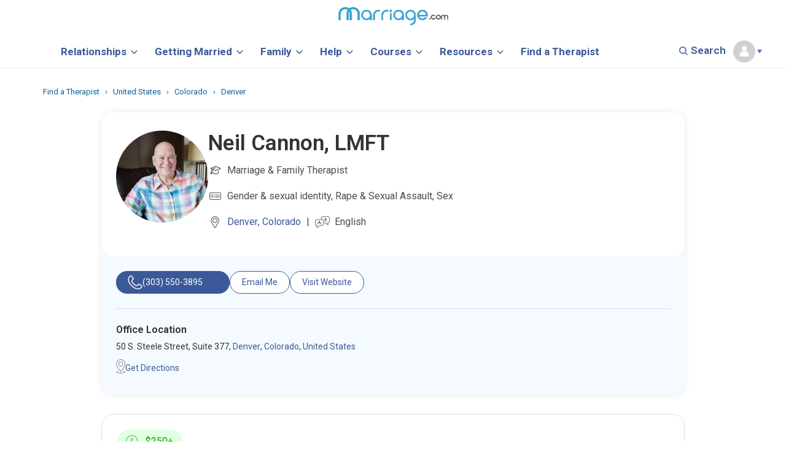

--- FILE ---
content_type: text/html; charset=UTF-8
request_url: https://www.marriage.com/experts/neil-cannon
body_size: 43730
content:
	<!DOCTYPE html>
<html lang="en">
<head>
<meta charset="utf-8">

	<link rel="dns-prefetch" href="//ajax.googleapis.com">
	<link rel="dns-prefetch" href="//a.pub.network">
	<link rel="dns-prefetch" href="//image.marriage.com">
	<link rel="dns-prefetch" href="//www.googletagservices.com/">
	<link rel="dns-prefetch" href="//fonts.googleapis.com/">
	<link rel="dns-prefetch" href="//fonts.gstatic.com/">

<title>Neil Cannon, MFT - Marriage & Family Therapist in Denver, CO</title>

<link rel="icon" type="image/svg+xml" href="/images/favicon_svg_32.svg">
<link rel="icon" type="image/png" sizes="32x32" href="/images/favicon_32.png">
<link rel="icon" type="image/png" sizes="16x16" href="/images/favicon_16.png">
<link rel="icon" type="image/png" sizes="64x64" href="/images/favicon_64.png">

<meta name="description" content="Neil Cannon, MFT, is a Licensed therapist in Denver, CO 80209, Specializing in Marriage & Family Therapist. Find reviews, certifications, and book therapy today." /> 
<meta property="og:title" content="Neil Cannon, MFT - Marriage & Family Therapist in Denver, CO" />
<meta property="og:description" content="Neil Cannon, MFT, is a Licensed therapist in Denver, CO 80209, Specializing in Marriage & Family Therapist. Find reviews, certifications, and book therapy today." />
<meta property="fb:app_id" content="751598271585944" />
<meta property="og:type" content="article" />
<meta name="twitter:card" content="summary_large_image" />
<meta name="twitter:description" content="Neil Cannon, MFT, is a Licensed therapist in Denver, CO 80209, Specializing in Marriage & Family Therapist. Find reviews, certifications, and book therapy today." />
<meta name="twitter:title" content="Neil Cannon, MFT - Marriage & Family Therapist in Denver, CO" />
<meta name="twitter:site" content="@marriagedotcom">





<meta http-equiv="content-type" content="text/html; charset=utf-8">
<link rel="canonical" href="https://www.marriage.com/experts/neil-cannon">
<meta property="og:url" content="https://www.marriage.com/experts/neil-cannon" />
<meta name="twitter:url" content="https://www.marriage.com/experts/neil-cannon">
	



<style>
h1,h2,h3,h4,h5,h6,p,a,body{font-family: Roboto!important;}
.sticky_unit_desktop{z-index:2147483647;bottom:0;padding-top:2px;position:fixed;left:0;right:0;text-align:center;background-color:rgba(247,247,247,.9);vertical-align:bottom!important}.sticky_unit_desktop DIV,.sticky_unit_mobile DIV{position:relative;width:100%;margin:0 auto}.sticky_unit_mobile{position:fixed;bottom:0;margin:auto;left:0;right:0;z-index:5;min-height:75px;background-color:rgba(247,247,247,.9);text-align:center}.mobile-only-header{display:none!important}.font_h1 h1{font-family:Roboto;line-height:45px;font-weight:700}BODY,P,TABLE,LI,UL,OL,DIV,SPAN,H1,H2,H3,H4,H5{font-family:'Roboto',sans-serif!important}@media (max-width:768px){.desktop-only-header{display:none!important}.mobile-only-header{display:initial!important}}.logout{padding-top:10px! important;padding-bottom:10px ! important;border-radius:3px;color:#3b5998!important;background-color:#eee;font-size:14px}title{text-transform:capitalize}a.current_page{color:#fff!important}.expert-border{height:500px}.col-md-3.city-list{margin-bottom:10px;padding-left:0}.col-md-9.search-section{min-height:500px}.col-md-12.col-sm-12.experts-div-collection1{padding-left:0!important}@media only screen and (min-width:991px){.expert-border div{padding-left:7px}}@media only screen and (max-width:600px){.container.city h2{font-size:20px;padding-top:27px}}@media only screen and (max-width:767px){.post-img.col-md-2.col-sm-2 img{width:100%!important}}.container.city h1{margin-top:40px;margin-bottom:15px}body{font-family:'Roboto',sans-serif!important}.col-md-9.search-section h1{display:inline}span.result_count{font-size:16px;color:#777}@media (min-width:768px){.big_ads{min-width:750px!important;min-height:90px;height:auto;max-width:970px}}@media (min-width:768px){.logout{color:#fff!important;background-color:#3c8ac9}}.social-footer{float:left}.social-footer .social-icons{float:left;width:100px}@media only screen and (max-width:800px) and (min-width:200px){.social-footer .social-icons{margin-left:15px}}@media (min-width:768px){.sticky{position:fixed;top:0;width:100%;z-index:9} .mobile_unit{display:none}}.sticky+#main{padding-top:102px}
.mobile_unit{padding:10px 0;}
.mobile_header_unit{min-height:100px;}
.mobile_unit:before, .right_ad_box:before {
    display: block;
    content: "Advertisement";
    color: #646464;
    font-size: 1rem;
    font-family: Roboto;
    line-height: 0;
    position: relative;
    top: -10px;
    z-index: -1;
}
@media (min-width: 768px){
.right_ads {
    min-height: 600px;
    min-width: 300px;
    position: relative;
    height: 1000px;
    float: left;
    width: 100%;
    margin-bottom: 100px;
}

}
.right_ad_box {
    position: sticky;
    top: 100px;
    height: 600px;
} 
/*@media screen and (max-height: 1080px){
.hide_big_ads{display: none!important;}
}*/

#blogherads-branding-container{display:none!important}
</style>
<meta name="author" content="marriage">
<!-- Mobile Metas -->
<meta name="viewport" content="width=device-width, initial-scale=1.0, minimum-scale=1.0, maximum-scale=2.0"/>
<!-- <meta name="viewport" content="width=device-width, initial-scale=1.0"> -->
<!-- Theme CSS -->
<link  rel="preload" href="https://fonts.googleapis.com/css?family=Roboto:400,700,800,900,600,300,500&display=swap" rel="stylesheet">
<link rel="preload" href="/css/homepage_css.css?v=5" as="style" onload="this.onload=null;this.rel='stylesheet'">
<noscript><link rel="stylesheet" href="/css/homepage_css.css?v=5"></noscript>
<!--<link rel="stylesheet" href="/css/homepage_css.css?v=5">-->
<link rel="preload" href="/marriage/css/theme-elements.css" as="style" onload="this.onload=null;this.rel='stylesheet'">
<noscript><link rel="stylesheet" href="/marriage/css/theme-elements.css"></noscript>
<!--<link rel="stylesheet" href="/marriage/css/theme-elements.css">-->
<link rel="preload" href="/css/editors.css" as="style" onload="this.onload=null;this.rel='stylesheet'">
<noscript><link rel="stylesheet" href="/css/editors.css"></noscript>
<!--<link rel="stylesheet" href="/css/editors.css">-->

<link rel="preload" href="/css/skins/default.css" as="style" onload="this.onload=null;this.rel='stylesheet'">
<noscript><link rel="stylesheet" href="/css/skins/default.css"></noscript>
<!--<link rel="stylesheet" href="/css/skins/default.css">-->

<!-- <link rel="preload" href="//code.jquery.com/ui/1.12.1/themes/base/jquery-ui.css" as="style" onload="this.onload=null;this.rel='stylesheet'">
<noscript><link rel="stylesheet" href="//code.jquery.com/ui/1.12.1/themes/base/jquery-ui.css"></noscript> -->
<link rel="preload" href="/css/editors_view.css?v=1.0.1" as="style" onload="this.onload=null;this.rel='stylesheet'">
<noscript><link rel="stylesheet" href="/css/editors_view.css?v=1.0.1"></noscript>
<!--<link rel="stylesheet" href="/css/editors_view.css?v=1.0.1">-->

<link rel="preload" href="/css/new_expert.css?v=26" as="style" onload="this.onload=null;this.rel='stylesheet'">
<noscript><link rel="stylesheet" href="/css/new_expert.css?v=26"></noscript>
<!--<link rel="stylesheet" href="/css/new_expert.css?v=26">-->

<link rel="preload" href="/css/theme-responsive.css?v=5.5" as="style" onload="this.onload=null;this.rel='stylesheet'">
<noscript><link rel="stylesheet" href="/css/theme-responsive.css?v=5.5"></noscript>
<!--<link rel="stylesheet" href="/css/theme-responsive.css?v=5.5" />-->

<!--<link rel="stylesheet" href="//code.jquery.com/ui/1.12.1/themes/base/jquery-ui.css">-->
<!-- <link rel="stylesheet" href="/resources/demos/style.css"> -->
<!-- Responsive CSS -->
<!--
<link rel="preload" href="/vendor/bootstrap/css/bootstrap.css" as="style" onload="this.onload=null;this.rel='stylesheet'">
<noscript><link rel="stylesheet" href="/vendor/bootstrap/css/bootstrap.css"></noscript>
-->
<link rel="stylesheet" href="/vendor/bootstrap/css/bootstrap.css">
<!--<link href="https://fonts.googleapis.com/css?family=Roboto:400,800,900,700,600,300,500&display=swap"  rel="stylesheet">-->
<link rel="preload" href="/marriage/vendor/font-awesome/css/font-awesome.css" as="style" onload="this.onload=null;this.rel='stylesheet'">
<noscript><link rel="stylesheet" href="/marriage/vendor/font-awesome/css/font-awesome.css"></noscript>
<!--<link rel="stylesheet" href="/marriage/vendor/font-awesome/css/font-awesome.css">-->

<!-- Google Tag Manager --> <!-- <script>(function(w,d,s,l,i){w[l]=w[l]||[];w[l].push({'gtm.start': new Date().getTime(),event:'gtm.js'});var f=d.getElementsByTagName(s)[0], j=d.createElement(s),dl=l!='dataLayer'?'&l='+l:'';j.async=true;j.src= 'https://www.googletagmanager.com/gtm.js?id='+i+dl;f.parentNode.insertBefore(j,f); })(window,document,'script','dataLayer','GTM-KXDCGSR');</script> --> <!-- End Google Tag Manager --> 

<script>
  

var gtmLoad = false;

document.addEventListener("DOMContentLoaded", function() {

function loadGTM() {
        console.log("GTM loaded");
        (function(w,d,s,l,i){w[l]=w[l]||[];w[l].push({'gtm.start': new Date().getTime(),event:'gtm.js'});var f=d.getElementsByTagName(s)[0], j=d.createElement(s),dl=l!='dataLayer'?'&l='+l:'';j.async=true;j.src= 'https://www.googletagmanager.com/gtm.js?id='+i+dl;f.parentNode.insertBefore(j,f); })(window,document,'script','dataLayer','GTM-KXDCGSR');
        gtmLoad = true;
}

document.body.addEventListener("click", function() {
    if (!gtmLoad) {
        loadGTM();
    }
});

document.addEventListener("scroll", function() {
    if (!gtmLoad) {
        loadGTM();
    }
});

document.addEventListener("mouseover", function() {
    if (!gtmLoad) {
        loadGTM();
    }
});

document.addEventListener("touch", function() {
    if (!gtmLoad) {
        loadGTM();
    }
});

document.addEventListener("keypress", function() {
    if (!gtmLoad) {
        loadGTM();
    }
});


setTimeout( function(){
      if (gtmLoad == false) { //console.log('my gtm code');
        loadGTM();
      }
     }, 5000); // Fires loadGTM after 5 seconds


});


</script>

<!-- Facebook Pixel Code -->
<script>
/* !function(f,b,e,v,n,t,s)
{if(f.fbq)return;n=f.fbq=function(){n.callMethod?
n.callMethod.apply(n,arguments):n.queue.push(arguments)};
if(!f._fbq)f._fbq=n;n.push=n;n.loaded=!0;n.version='2.0';
n.queue=[];t=b.createElement(e);t.async=!0;
t.src=v;s=b.getElementsByTagName(e)[0];
s.parentNode.insertBefore(t,s)}(window,document,'script',
'https://connect.facebook.net/en_US/fbevents.js');
 fbq('init', '1229935504124312'); 
fbq('track', 'PageView'); */
</script>
<noscript>
 <img height="1" width="1" 
src="https://www.facebook.com/tr?id=1229935504124312&ev=PageView
&noscript=1" alt="Facebook Pixel" />
</noscript>
<!-- End Facebook Pixel Code -->

<script>
		WebFontConfig = {
		   google: { families: [ 'Roboto:400,600,700,800,900','Roboto:400,600,700,800,900' ] }
	   };
	   (function() {
		   var wf = document.createElement('script');
		   wf.src = 'https://ajax.googleapis.com/ajax/libs/webfont/1/webfont.js';
		   wf.type = 'text/javascript';
		   wf.async = 'true';
		   var s = document.getElementsByTagName('script')[0];
		   s.parentNode.insertBefore(wf, s);
	   })();
		function detectmob() { 
		 if( navigator.userAgent.match(/Android/i)
		 || navigator.userAgent.match(/webOS/i)
		 || navigator.userAgent.match(/iPhone/i)
		 || navigator.userAgent.match(/BlackBerry/i)
		 || navigator.userAgent.match(/Windows Phone/i)
		 ){
			return true;
		  }
		 else {
			return false;
		  }
		}
		
		function detecttab() { 
		 if( navigator.userAgent.match(/iPad/i)
		 || navigator.userAgent.match(/iPod/i)
		 ){
			return true;
		  }
		 else {
			return false;
		  }
		}
	</script>

<!-- Global site tag (gtag.js) - Google Ads: 10792257202 -->
<!-- <script async src="https://www.googletagmanager.com/gtag/js?id=AW-10792257202"></script>
<script>
  window.dataLayer = window.dataLayer || [];
  function gtag(){dataLayer.push(arguments);}
  gtag('js', new Date());

  gtag('config', 'AW-10792257202');
</script> -->
</head>

<style>
  #ad-container.fixed-ad {
    position: fixed;
    top: 70px;
    left: 0;
    width: 100%;
    z-index: 9999;
    /*box-shadow: 0 2px 10px rgba(0,0,0,0.2);*/
  }

 #ad-container {
    opacity: 1;
    transform: translateY(0); /* default position */
    transition: opacity 0.5s ease, transform 0.5s ease;
  }

  #ad-container.fade-out {
    opacity: 0;
    transform: translateY(-200%); /* slide up */
  }
/*  @media screen and (max-height: 1080px){
.hide_big_ads{display: none!important;}
}*/
</style>


<body class = "main_container">
<!-- Google Tag Manager (noscript) --> <noscript><iframe src="https://www.googletagmanager.com/ns.html?id=GTM-KXDCGSR" height="0" width="0" style="display:none;visibility:hidden"></iframe></noscript> <!-- End Google Tag Manager (noscript) -->


<style>
body{font-family:Roboto!important}


.header_src input, .header_src2 input{background:#fff!important}
.header_search{position: relative;  top: -3px;}
.common_bcum{    padding: 21px 0px 5px 0px;}
.main_container { margin-top: 75px; width: 100%;} 
.main_no_add{margin-top: 95px;}
@media (max-width: 767px){
.main_container { margin-top: 6.5em !important;}
.row-fluid-flex{display: flex;align-items: center;height: 43px;justify-content: space-between;width: 100%;}
}

		/**********Header CSS*****************//
		/**********Header CSS*****************//
.allSeacrhForm,.expertForm{cursor: pointer;}
.marriage-course-fonts h1,.marriage-course-fonts h3{font-family:Quicksand,'sans-serif'!important;}
h1,h2,h3,h4,h5,h6{font-family:Roboto!important;}
.main_container { margin-top: 110px; width: 100%;}	
/*.tiker_removed { margin-top: 110px; width: 100%;}*/	
@media (max-width: 767px){	
.permanent_hide{display:none!important}	
/*.tiker_removed{margin-top: 4.5em !important;}	
.tiker_main_removed{margin-top: 4.5em !important;}	*/
.main_container { margin-top: 5.1em !important;}

}
/* popup css end       */     
HR.single_line{
  width: 100%;
    border-bottom: 1px solid #3e3e3e;
}
.menu-txt{font-family: 'Roboto';}
.plusRef{ content: "";
    display: inline-block;
    vertical-align: middle;
    width: 18px;
    margin-left: 5px;
    height: 20px;
    background: url(/advice/wp-content/uploads/2018/04/plus.svg) 0 0 no-repeat;
    background-size: contain;}
.minusRef{ content: "";
    display: inline-block;
    vertical-align: middle;
    width: 18px;
    margin-left: 5px;
    height: 20px;
    background: url(/advice/wp-content/uploads/2018/04/minus.svg) 0 0 no-repeat;
    background-size: contain;}  
.disclaimer{font-size: 16px!important;line-height: 25px!important;} 
.disclaimer strong{font-size: 16px!important;}

/* scroling header css start */
.scroll_height{height: 60px;}
.scroll_logo img{width: 75%;margin-top: 3px;}
.scroll_logo{padding-top: 13px;    display: block;}
.scroll_title{text-align: left; font-weight: 700; border-left: 2px solid #D4D4D4; padding-top: 0px;
    padding-left: 11px;line-height: 20px;font-size: 14px;}
.scroll_show p {margin-top: 17px;}  
.scroll_cat{font-weight: 800; padding-right: 8px;font-size: 14px;}  
.scroll_nav1{width:16%;float: left;}  
.scroll_nav1 .menu{margin-right: 7px;}  
.scroll_nav1 .menu img{width: 24px; padding: 5px 0;}  
.scroll_nav1 .header_search img{width: 20px;} 
.scroll_nav2{width:68%;float: left;}  
.scroll_nav1 .close_logo{float: left;margin-top: 15px;}
.scroll_nav1 .close_logo img{width: 19px;padding: 5px 0; margin-right: 8px;}
#overlay .scroll_padd{padding:0!important;}
.title_opc{opacity:.3}

.scroll_hide{display:none!important;}
.scroll_show{display:block;}

.footer_btn{ margin-top: 1px!important;}
@media screen and (max-width:768px){
  .mobil_padd{padding:0!important;}
  #overlay .scroll_padd{padding: 15px 0!important;}
  .scroll_show{display:none!important;}
  .nav1{display:block!important}
  .nav2{display:block!important}
  .close-div{display:block!important}
  .logo-nav{display:block!important}
}
/* scroling header css end */		
body{font-family:Roboto !important}.header_advice{background:url(/header/icons/advice.svg) no-repeat}.header_quizzes{background:url(/header/icons/quizzes.svg) no-repeat}.header_therapist{background:url(/header/icons/therapist.svg) no-repeat}.header_therapy-issues{background:url(/header/icons/therapyIssues.svg) no-repeat}.header_qoutes{background:url(/header/icons/qoutes.svg) no-repeat}.header_forums{background:url(/header/icons/forums.svg) no-repeat}.header_videos{background:url(/header/icons/videos.svg) no-repeat}.header_courses{background:url(/header/icons/courses.svg) no-repeat}.header_legal{background:url(/header/icons/legal.svg) no-repeat;margin-right:10px}.header_blog{background:url(/header/icons/blog.svg) no-repeat}.SPAN-VIEW{background:url(/header/icons/view-all.svg) no-repeat;height:22px;width:22px;display:inline-block;margin-left:6px;position:absolute;bottom:7px}.head-section2 a{font-size:20px;font-weight:600;margin-right:0}a:hover{text-decoration:none!important}.head-section2{padding:0!important;margin:4em 0 0}#overlay{height:0;width:100%;position:fixed;z-index:3;top:0;left:0;background-color:#fff;overflow-x:hidden;transition:.2s}.header_search{float:right;padding:10px 0;cursor:pointer}a{color:#3b5998!important}nav#second-head{margin-bottom:0!important}.menu-nav{display:none}.nav1{display:inline-block;float:left;width:15%;margin:0 auto;text-align:center;padding:4px 5px}.nav2{display:inline-block;float:left;width:70%;text-align:center;margin:0 auto;padding:0 20px}.navigation-bar{padding:2px 0;position:fixed;width:100%;top:0;background:#fff;z-index:3;box-shadow:.5px -.13px 3px 0 rgba(0,0,0,.24)}.menu{display:inline-block;float:left;vertical-align:middle;padding:14px 0;cursor:pointer}.menu-txt{display:inline-block;float:left;font-size:22px;color:#666;font-weight:600;padding:10px 20px}.logo{margin:0 auto;text-align:center}.header_search{float:right;padding:16px 0}.nav{position:relative;text-align:center}@media(max-width:370px){.logo{padding:5px 0!important}.logo img{max-width:100%!important;width: 164px!important;}.nav2{padding:0 20px!important}}@media(max-width:1200px){.menu-txt{display:none}}@media(max-width:767px){.nav2{padding:0; float:none;width: 100%;}.logo img{max-width:90%}.logo{padding:3px 0}.navigation-bar{padding-bottom: 0;margin:0 auto;text-align:center}#navbar{height:43px!important}.logo{margin:0 auto;text-align:center;position:relative;display:inline-block;}.header_search img{max-width:64%}.header_txt{font-size:24px}.fa{font-size:14px!important}}.my-nav{padding:7px 0}.close-div{float:left;vertical-align:middle;padding:10px 30px;cursor:pointer}.logo-nav{margin:0 auto;text-align:center;width:100%;display:block}.header_src{margin:0 auto;position:relative;width:50%}.header_src img{position:absolute;z-index:1;margin:auto;top:50%;transform:translateY(-50%);-webkit-transform:translateY(-50%);-ms-transform:translateY(-50%);left:24px;color:#ddd}.input-search{margin:0 auto;text-align:center;padding:15px 0 25px;position:relative}.input-search input{width:100%;margin:0 auto;padding:10px 10px 12px 16px;font-size:18px;color:#000;position:relative;border:1px solid #ddd;border-radius:20px!important;font-weight:300;    font-family: Roboto;}input#mySearch::placeholder{font-family:Roboto;font-weight:600!important;font-size:14px;color:#858585;}.cont-section{padding:0 40px}.head-section{padding:10px 0!important;border-bottom:1px dotted #CBCBCB}.head-section a{font-size:20px;font-weight:800;font-family: Roboto;}.ico-nav{height:25px;width:30px;display:inline-block;vertical-align:bottom;margin-right:5px}.nav-content{padding:30px 50px}.lists{padding:15px 10px 10px 0}.lists h4{font-size:18px;font-weight:500}.lists ul{list-style:none;padding:0}.lists ul li{font-size:16px;padding:8px 0;color:#4d4d4d;font-weight:normal;font-family: Roboto;}.view{color:#646464!important;font-size:12px!important;line-height:1.9em;position:relative;font-weight: bold;margin-top:7px;display:inline-block}a:hover{text-decoration:none}.head-section2 a{font-size:20px;font-weight:600;margin-right:0}a:hover{text-decoration:none!important}.head-section2{padding:0!important;margin:4em 0 0}.gap{margin-top:50px}.mrg{padding:0!important}.bdr-btm{margin-top:5em;width:100%}.menu-nav{position:fixed;top:0;width:100%;border-bottom:unset;z-index:5;background:#fff}@media(max-width:767px){.menu-nav{top: 0px;}.head-section2 a{padding:15px 0;display:block}.my-nav{padding:7px 0}.close-div{padding:5px 0;width:10%}.close-div img{max-width:60%}.logo-nav{width:90%;display:inline-block}.logo-nav img{max-width:55%}.nav-content{padding:10px 0 0}.head-section2{margin:0}.input-search{padding:0 20px 30px}.header_src{width:100%;display:block}.input-search input{width:97%;padding:7px 0 8px 32px;font-size:19px;position:relative;color:#000;border:1px solid #ddd!important}.bdr-btm{margin-top:5.3em!important}.logo-nav img{width:auto!important}}@media(max-width:400px){.logo-nav img{max-width:65%!important}.close-div img{max-width:70%!important}}.logo-nav img{width:213px}#search-ic{cursor:pointer}#search-ic2{cursor:pointer}@media(min-width:768px){.big_ads{min-width:728px!important;width:auto;min-height:90px;height:auto;max-width:970px;margin:13px auto}.large_ads{min-width:750px!important;min-height:90px;max-width:970px}.small_boxes{min-height:600px;min-width:300px}}
@media(max-width:767px){.big_ads,.small_boxes,.large_ads{display:none}.mobile_unit{margin:20px auto} .menu{padding:0px;margin-top:2px;} .nav1{padding:0px} .gap { margin-top: 2px;} .mob_border {border-bottom: unset;} .mob_pdd{padding-top:0} .blog_mobB{padding-bottom: 0;} .blog_mobT{padding-top: 0;} .blog_mobB ul{margin-bottom:0} .mrg_course{margin-top: 0px !important;}}
@media(max-width:360px){}
.mrg_course{margin-top: 30px;}

.mob_pdd{padding-bottom: 130px;}

.dropbtn { background: url(/header/icons/loginImg.svg) no-repeat;color: #000; padding: 16px; font-size: 16px; border: none;   background-size: 30px 30px;}
.dropdown { top: 24px; left: 35px; position: relative; display: inline-block;}
.dropdown-content { display: none; position: absolute; background-color: #fff; min-width: 115px; box-shadow: 0px 8px 16px 0px rgba(0,0,0,0.2); z-index: 1;margin-top: 9px;}
.dropdown-content a { color: #3b5998; padding: 5px 16px; text-decoration: none; display: block;text-align: left;}
.dropdown-content a:hover {background-color: #fff;color: #4d4d4d!important;}
.dropdown:hover .dropdown-content {display: block;}
@media(max-width:767px){
  .dropdown-content{right: 0;right: 8px; top: 41px;}
  .navbar_scroll .profile_drpdwn {margin-top: 0px!important;margin-right: -7px!important;}
  .dropbtn{background-size: 15px 23px;padding-right: 0;}
  .dropdown{ top: 22px; left: 0;}
  .save_course{margin-top: 0px!important;}
  .save_course li a{padding:0;}
  .save_my_marriage{display: inline-block; padding-bottom: 5px;}
  .form-control-feedback.search-icon { background: url(/header/icons/noun-search-677023.svg) no-repeat 2px;
    border-left: 0px; line-height: 0px; top: 7px; position: absolute; width: 34px; height: 34px; display: block;
}
  .profile_drpdwn{margin-right: -7px!important;}
}
.link_bold a{    font-size: 14px;  font-weight: 500;}
#myAcc ul{}
#myAcc ul li{padding-top: 4px;}
#myAcc ul li a{font-size: 12px;}
.ask_btn{background: #428bca;}
.myAcc_icon{background: url(/header/icons/user.svg) no-repeat;background-size: 47px 16px;}
.ico-myacc{ width: 30px;display: inline-block; vertical-align: bottom; margin-right: 5px;}
.othr_links ul{padding:0; margin-bottom: 4px;}
.othr_links ul li{list-style-type: none;display: inline;padding-right: 13px;font-size: 15px;font-family:Roboto;}
.othr_links a{font-weight: normal;font-size: 14px;}
.save_course{ padding-left: 0; margin-top: 10px;}
.save_course li{list-style-type: none;padding: 4px 0;margin-bottom: 5px;}
.save_course li a{font-size: 15px;font-weight: 400;}
.save_my_marriage{font-weight: 700; font-size: 20px;}
.searchImg.search-icon { background: url(/header/icons/noun-search-677023.svg) no-repeat 2px;
    border-left: 0px; line-height: 0px; top: -2px; position: absolute; width: 34px; height: 34px; display: block; right: 50px;background-size: 14px;
}
.form-control-feedback.search-icon2 { background: url(/header/icons/noun-search-677023.svg) no-repeat 2px;
    border-left: 0px; line-height: 0px; top: 0; position: absolute; width: 34px; height: 34px; display: block; left: 10px; cursor: pointer;background-size: 14px;
}
.header_src2{margin: 0 auto; position: relative;}
.header_for ul li{font-size: 15px;color: #ccc; list-style: none; line-height: 22px; margin-bottom: 15px;display: inline;
    margin-right: 8px;font-family:Roboto;color: #4d4d4d;font-weight:700;}
.get_listed_header{  
	background: #4595cf;
    padding: 6px 30px;
    border-radius: 2px;
    color: #fff !important;
    font-weight: 600;
    font-size: 14px;
    margin-top: 5px;
    display: inline-block;
}
.login_header {
    background: #fff;
    padding: 6px 20px;
    color: #0089C3 !important;
    font-weight: 600;
    font-size: 14px;
    margin-left: 10px;
    border-radius: 2px;
    border: 1px solid #0089C3;
}
.header_for{text-align:left}  
.header_for h3{font-size:18px; color:#4d4d4d;font-weight:700;font-family:Roboto;}
.header_for ul{padding-left:0;margin-top:18px;}
.get_listed_header:hover{ background: #337ab4!important;color: #fff !important;}
.noneBrdr{border:unset}
.header_pipe{border-right: 1px solid;display: inline-block;padding: 6px 8px;color: #C9C6C6 !important;}
.header_copyright{ margin-top:22px;}
.othr_links{ padding: 17px 13px 15px 13px;}
.othr_links h4{color: #858585!important;font-weight: normal;font-size: 14px!important; margin-top: 0;font-family:Roboto;}
.heading{font-size: 16px;font-family: Roboto;margin-bottom:15px;display:inline-block;}
#navbar .logo img{width: 180px;}
@media screen and (min-width:768px){
  .mt25{margin-top: 22px;}
  .nav2{width: 100%; height: 64px;}
  .navbar_scroll .nav2{height:auto!important}
}
@media screen and (max-width:768px){
  .no_border{margin: 0 0; border: unset!important;}
  .find_padd{ padding-top: 3px!important;}
  .lists ul{position:relative; padding: 0 33px;}
  .SPAN-VIEW{bottom: 0px;}
  .header_for h3{margin-bottom:10px;}
  .header_for ul li {
    font-size: 16px;
    margin-bottom: 10px;
}

.mob_hide{display: none!important;}

.login_header {
    background: #fff;
    padding: 4px 20px;
    color: #0089C3 !important;
    font-weight: 600;
    font-size: 14px;
    margin-left: 10px;
    border-radius: 2px;
    border: 1px solid #0089C3;
}
input#mySearch::placeholder{font-size:14px;}
.othr_links ul li, .lists ul li{font-size:16px;}
.othr_links ul li{padding-right: 9px;}
.header_pipe{padding-left: 0px;margin-right: 4px;}
.mobileborder{ border-bottom: 1px solid #E4E4E4; margin-bottom: 10px; width: 100%;}
.header_copyright{ margin-bottom: 60px; background: #F2F2F2;}
.head-section { border-bottom: 2px dotted #CBCBCB;}
.head-section{padding-bottom:9px!important}
.header_src2 {
    margin-top: 10px;
}
.cont-section { padding: 0px;}
.view{margin-top: 0px;display: inline-block;}
.othr_links ul li, .lists ul li{padding: 7px 0px;}
.lists { padding: 0px 10px 0px 0;}
.mb13{margin-bottom:13px;}
.mtheader10{margin-bottom:10px;}
.form-control-feedback.search-icon{top:6px;left: 6px;}
.input-search input {
    -webkit-appearance: none;outline: none!important;
}
.heading{margin-bottom:0;}
}
.mtop15{margin-top:15px;}
.view{font-family:Roboto;}
.input-search input:focus{ -webkit-appearance: none;outline: none!important;}
.uihid {
    position: absolute;
    width: 1px;
    height: 1px;
    margin: -1px;
    padding: 0;
    padding-left: 0px;
    overflow: hidden;
    clip: rect(0,0,0,0);
    border: 0;
    color: #000;
    font-size: 18px;
    font-weight: 600;
}
#footer .uihid{
  color:#fff;
  background-color:#000;
}
    
/*************** new header styles *******************/
    .fontHeadingMain{
        font-weight: 500 !important;
        font-size: 18px !important;
        font-family: Roboto !important;
        color: var(--mcom-link, #1F77B2) !important;
    }
    .fontHeadingMain2{
        font-weight: 600 !important;
        font-size: 18px !important;
        font-family: Roboto !important;
        color: var(--mcom-link, #1F77B2) !important;
    }
    .fontDark{
        color: #4d4d4d !important;
    }
    
    @media screen and (max-width: 768px){
        .mbPad{
            padding-top: 10px
        }
        .mtMob{
            margin-top: 35px
        }
        .mtMob2{
            margin-top: 31px;
        }
        .mtMobCourses{
            margin-top: 33px;
        }

        #overlay .mobile_head b {
        font-weight: 500 !important;
        color: var(--mcom-link, #1F77B2) !important;
       }
    }
    
    
    @media screen and (max-width: 500px){
        
        .mtMob3{
           position: relative;
            top: 10px;
        }
        .mtMob4{
            margin-top: 27px
        }
    }
    
a, a:hover, a:active, a:visited, a:focus {
    text-decoration:none;
}

/* NEW NAV HEADER CSS */
.mySearch{display: none;}
.old_nav{display: none;}
.dropbtn2 {
  background-color: #fff;
  color: #415B98;
  font-size: 14px;
  border: none;
  margin-right: 20px;
  padding-bottom: 15px;
}
.dropbtn2 b{font-size: 17px; color: #3b5998;}
.navbar_scroll .dropbtn2{margin-right: 16px;}
.navbar_scroll .dropbtn2 b{font-size: 16px;}
.dropdown-content2 a b{font-size: 14px;}

.dropdown2 {
  position: relative;
  display: inline-block;
}

.dropdown-content2 {
  display: none;
  position: absolute;
  background-color: #fff;
  min-width: 215px;
  box-shadow: 0px 8px 16px 0px rgba(0,0,0,0.2);
  z-index: 1;
  top: 38px;
  padding: 9px 4px;
  left: -17px;
}

a.dropbtn2_has_children:after {
    content: "";
    display: inline-block;
    width: 10px;
    height: 10px;
    -webkit-box-sizing: border-box;
    box-sizing: border-box;
    border-right: 0.15rem solid #3b5998;
    border-bottom: 0.15rem solid #3b5998;
    -webkit-transform: rotate(45deg) scale(.75);
    -o-transform: rotate(45deg) scale(.75);
    transform: rotate(45deg) scale(.75);
    position: relative;
    top: -3px;
    left: -8px;
    margin: 0 0 0 13px;
    vertical-align: middle;
    -webkit-transition: border .4s, -webkit-transform .4s;
    transition: border .4s, -webkit-transform .4s;
    -o-transition: border .4s,-o-transform .4s;
    transition: transform .4s, border .4s;
    transition: transform .4s, border .4s, -webkit-transform .4s, -o-transform .4s;
    -webkit-transform-origin: 75% 75%;
    -o-transform-origin: 75% 75%;
    transform-origin: 75% 75%;
}

.navbar_scroll a.dropbtn2_has_children:after{margin: 0 0 0 13px; }

.dropdown-content2 a {
  color: #415B98;
  padding: 5px 18px;
  text-decoration: none;
  display: block;
  margin: 7px 0;
  font-size: 15px;
  font-weight: 600;
}
.dropdown2 a:hover {
  color: #415B98!important;
}

.dropdown2 a:hover .dropImg{    transform: rotate(180deg);transition: 0.4s;}

/*.profile_default:hover .dropImg{    transform: rotate(180deg);transition: 0.4s;}
.profile_default .dropImg{margin-top: 13px!important}
.logged_in:hover .dropImg{    transform: rotate(180deg);transition: 0.4s;}
.logged_in .dropImg{margin-top: 13px!important; margin-left: 2px!important;}
.initial_profile_span:hover .dropImg{    transform: rotate(180deg);transition: 0.4s;}
.initial_profile_span .dropImg{margin-top: 13px!important;}*/

.dropdown2 a:hover .dropImgUp {
    display: inline-block;
    width: 0;
    height: 0;
    vertical-align: bottom;
    border-bottom: 4px solid #546ea5;
    margin-bottom: 9px;
    border-right: 4px solid transparent;
    border-left: 4px solid transparent;
    content: '';
}

.dropdown-content2 a:hover {background-color: #E5F7FF; border-radius: 4px;}

.dropdown2:hover .dropdown-content2 {display: block;}
.dropbtn2:hover {border-bottom: 0.15em solid #415B98; position: relative;}

.dropdown2:hover .dropbtn2 {background-color: #fff;}

.view_all_links{color: #121214!important;
    font-size: 13px;
    font-weight: 600;
    margin-top: 13px!important;

}
.view_all_links img{
  margin-left: 3px;
  margin-bottom: 1px;
}

.view_all_links b:hover {color: #121214!important;

}
.view_all_links i{font-size: 16px;
    margin-left: 3px;
    color: #121214;}
.js-bound{
    width: 100%;
    margin: 0 auto;
    font-size: 19px;
    color: #000;
    position: relative;
    border: 1px solid #ddd;
    border-radius: 20px!important;
    font-weight: 300;
    font-family: Roboto;
    padding: 4px 13px;
    top:0;
}
.dropImg {display: inline-block;
    width: 0;
    height: 0;
    vertical-align: top;
    border-top: 4px solid #546ea5;
    margin-top: 9px;
    border-right: 4px solid transparent;
    border-left: 4px solid transparent;
    content: '';
}

.dropImgAvatar {display: inline-block;
    width: 0;
    height: 0;
    vertical-align: top;
    border-top: 6px solid #546ea5;
    margin-top: 15px;
    border-right: 4px solid transparent;
    border-left: 4px solid transparent;
    content: '';
}

.logged_in .dropImgAvatar{margin-left: 5px!important;}

.margin_left{margin-left: 22px;}
.logo_left{left: 12px;}
.dropdown_menu{list-style: none; padding-left: 0px;margin-top: 6px;}
.dropdown_menu a {
  font-family: 'Roboto';
}
.navigation-bar {height: 110px;}
input::-webkit-input-placeholder {
    font-size: 14px!important;
    color: #A7A7A7!important;
}
.navbar_scroll .logo{ display: none!important; }
.nav_logo_css{top: 3px; margin-right: 20px; display: inline-block;}
.navbar_scroll{height: 70px; padding-top: 13px;}
.navbar_scroll{height: 70px; padding-top: 13px;}
/*.ticker{position: fixed;top: 0;z-index: 9;background: #7C639B;text-align: center; width: 100%; padding: 10px 0;}	
.ticker p{margin: 0;color: #fff;font-size: inherit;line-height: inherit;}	
.ticker p a{color: #fff!important;}	
.ticker p .discount_icon{width: 20px;position: relative;top: 4px;margin-right: 9px;}	
.ticker_close{float: right;padding-right: 22px;cursor: pointer;}*/



/* Mobile Nav Bar Accordion Css*/
@media(max-width:767px){
/*.ticker p a {font-size: 13px;}*/	
.dropdown-content:before {display: none!important;}
.initial_profile {height: 32px!important;width: 32px!important;padding: 4px 9px!important;font-size: 15px!important;margin-top: 3px;}	
.profile_default img, .logged_in img{height: 32px!important;width: 32px!important;margin-top: 3px;}
.menu{margin-top: 0px;}
.mobile_search{float: right;position: absolute; right: 0;top: 14px;}
.heading{text-align: left!important;}
  .navbar_scroll{padding: 2px 0;}
 #allSeacrhForm{width: 100%!important;}
 .navbar_scroll .logo {
    display: inline-block!important;
}
.nav_logo_css{display: none!important;}
#overlay .js-bound{
	padding: 7px 32px!important;
    margin-bottom: 13px!important;
    width: 100%!important;
}
.accordion_body li a{
  font-weight: 400 !important;
  color: var(--mcom-link, #1F77B2) !important;
}

.accordion_body .view_all_div {
        border: 1px solid #1F77B2;
        width: 80px;
        border-radius: 50px;
        margin-top: 10px;
        padding: 4px 10px;
    }
    .searchForm{position: relative; left: 0px!important;}

}
.bdr-btm {
display: block;}
.accordion_container {
  width: 100%;
}

.js-bound2 {
    width: 100%!important;
    margin: 0 auto;
    font-size: 14px;
    color: #000;
    position: relative;
    border: 1px solid #ddd;
    border-radius: 20px!important;
    font-weight: 300;
    font-family: Roboto;
    padding: 4px 24px;
    top: 0;
    margin-bottom: 30px;
    left: -61px;
}
#allSeacrhForm{position:relative;width: 86%;float: left;}
#allSeacrhForm .form-control-feedback.search-icon {
    left: 9px!important;
}

/*.nav_logo_css{display: none!important;}*/
.logo_css{display: inline-block!important;margin-bottom: 6px; padding: 0px;}
.logo_css a{display: block; }
#navbar .logo img{width:180px; margin-top:7px;}

.accordion_head {
  cursor: pointer;
  font-family: arial;
  font-size: 14px;
  margin: 0 0 1px 0;
  padding: 7px 0;
  font-weight: bold;
  width: 100%;
}

.plusminus{float: right;}

.plus {
 float: right;
 background: url(/header/icons/plus_new.svg) no-repeat;
 width: 20px;
 height: 20px;
 margin-top: 0px;

}
.minus {
 float: right;
 background: url(/header/icons/minus.svg) no-repeat;
 width: 20px;
 height: 20px;
margin-top: 7px;
}
#overlay .mobile_head{
  color: var(--mcom-link, #1F77B2) !important;
}
.accordion_body{
  padding-left: 0px !important;
}
.lists ul li a{
  font-weight: 600;
}

@media(min-width:1400px){
  .margin_left{margin-left: 0;}
  
}

.navbar_scroll .js-bound2,.navbar_scroll .form-control-feedback.search-icon{top: 10px; width: 120%!important;left: -41px!important;}
.navbar_scroll .js-bound2{top: 10px; width: 100%!important;left: -61px!important;}
@media only screen and (min-width: 1280px) and (max-width: 1480px)  {
    .nav_logo_css img{width: 115px;margin-top: 0px;}
    /* .nav_logo_css{left: -118px!important; } */
}
.nav_logo_css img{margin-top: 0px!important;}
@media only screen and (min-width: 1300px) and (max-width: 1400px)  {
   .nav_logo_css{left: -85px!important; }
    
}

@media screen and (max-width: 1300px){
  .dropdown_menu{padding-left: 29px;}
  .nav_logo_css{left: -60px!important; }
} 

 .profile_drpdwn{float: left; padding-bottom: 16px;
    position: unset;
    display: inline; cursor: pointer;margin-left: 90px;min-width: 100px;
    flex-shrink: 0;
    padding: 0 10px;}  
.dropdown-content:before {display: block;content: ''; background: #546ea5;height: 2px; width: 0px;}	
.logged_in img{border-radius: 50%; width: 34px; height: 34px;}	
 .navbar_scroll .profile_drpdwn{margin-top: 11px; margin-right: 0px;}
 .navbar_scroll .searchForm{left: 73px;}
 .navbar_scroll .searchImg.search-icon{top:8px; right: 50px!important;}
 .initial_profile{background: #d80328;height: 36px;width: 36px;display: inline-block;border-radius: 50%;color: #fff; padding: 5px 12px; font-size: 17px;}

 /* input#mySearch::placeholder {
    position: absolute;
    top: 50%;
    left: 0;
    transform: translate(10px, -50%);
} */


/********** Border Radius 20px *************/
 .try-btn{border-radius: 30px!important;}
 .btn-blue{border-radius: 20px!important;}
 .expert_phone a{border-radius: 20px!important;}
 .email_me{border-radius: 20px!important;}
 .exp-info-btn1{border-radius: 20px!important;}
 .exp-info-btn3{border-radius: 20px!important;}
 .get_listed_header{border-radius: 20px!important;}
 input.form-control.search-text{border-radius: 20px!important;}
 #main > section.cover .form-group{border-radius: 20px!important;}
 .login_header{border-radius: 20px!important;}
 .asd a{border-radius: 20px;}
 .preview{border-radius: 20px!important;}
 .upload_photo{border-radius: 20px!important;}
 .btn{border-radius: 20px!important;}

 .logo_div{display:flex; width: 111%;padding-left: 0px;}
 .searchForm{position: relative; left: 98px; display: flex;justify-content: space-between;}
 
 .navbar_scroll .nav_logo_css {
    position: unset;
}
 
.navbar_scroll .dropdown_menu{margin-top: 16px; display:flex;}
.nav_logo_css{ position: absolute;}
.search_icon_txt{position: absolute; left:21px; font-size: 17px; font-weight: 600; color: #3b5998; top: 16px;}
.search-wrapper {
  position: relative;
  display: block;
}
.close-icon {
  position: absolute;
  right: 54px; /* push it outside the input box */
  top: 50%;
  transform: translateY(-50%);
  font-size: 18px;
  font-weight: 600;
  color: #333;
  cursor: pointer;
}

.mySearch{ right: 72px; border: 2px solid #0A53A8; padding: 0px 9px;}
.navbar_scroll .mySearch{ top: 12px;}

.navbar_scroll .close-icon{top: 81%;}
</style>
<!-- <div class="ticker">	
	<p><a href="//www.marriage.com/marriage-courses/pricing/?utm_source=home_page&utm_medium=discount_ticker&utm_campaign=course_sale&utm_term=marriage_course"><img src="/header/icons/discount.svg" alt="Discount Icon" class="discount_icon"> Limited-Time Deal on Marriage Course. Grab Now!</a> <span class="ticker_close"><img src="/header/icons/close-white.svg" alt="Close Icon"></span></p>		
</div> -->
<header>
	<div id="navbar" class="navigation-bar">
  
  <div class="container"> 
      <div class="row-fluid row-fluid-flex">
                        <div class="nav1 old_nav">
                            <div class="menu" onclick="openNav()">
                                <img alt="Marriage menu" src="/header/icons/toggle_icon_new.svg"></div>
                                <span class="menu-txt">Menu</span>
                
                        </div>
            <div class="scroll_nav1 scroll_hide">
              <div class="menu" onclick="openNav()">
                                <img alt="Marriage menu" src="/header/icons/menu.svg"></div>
              <span class = "scroll_logo"><a alt="Home" href="/"> <img src="//www.marriage.com/header/icons/logo_25.svg"  alt = "Marriage.com - Building World's Largest Marriage Resource" title = "Marriage.com - Building World's Largest Marriage Resource"></a></span>
            </div>
                        <div class="nav2">
                
                                <div class="logo logo_css">
                                   <a href="/"> <img src="//www.marriage.com/header/icons/logo_25.svg"  alt = "Marriage.com - Building World's Largest Marriage Resource" title = "Marriage.com - Building World's Largest Marriage Resource"></a></div>
                        </div>
            <div class="scroll_nav2 scroll_hide">
              <p><span class = "scroll_cat"></span><span class = "scroll_title"></span></p>
            </div>
                        <!-- <div class="nav1 pull-right old_nav">							
                               
                        </div> -->
            <div class="scroll_nav1 scroll_hide">
                              <div class="header_search" onclick="openNav()">
                 <img alt="Search" src="/header/icons/search.svg" id="search-ic2">
              </div>
            </div>

      </div>


      <div class="row-fluid">
                        <div class="col-md-10 col-xs-9 mob_hide logo_div">
                            <ul class="dropdown_menu">
                            	<li style=""><a href="/" class="nav_logo_css" style="visibility: hidden; transform: translateX(25px); transition: all; z-index: 2;"> <img src="//www.marriage.com/header/icons/logo_25.svg"  alt = "Marriage.com - Building World's Largest Marriage Resource" title = "Marriage.com - Building World's Largest Marriage Resource"></a></li>
                            <li class="dropdown2">
                                  <a href="/advice/relationship/" class="dropbtn2 dropbtn2_has_children"><b>Relationships</b></a>
                                  <div class="dropdown-content2">
                                  <a href="/advice/communication/">Communication</a>
                                    <a href="/advice/physical-intimacy/">Physical Intimacy</a>
                                    <a href="/advice/emotional-intimacy/">Emotional Intimacy</a>
                                    <a href="/advice/love/">Grow in Love</a>
                                    <a href="/advice/dating-advice/">Dating Advice</a>
                                    <a href="/advice/navigating-challenges/">Navigating Challenges</a>
                                    <a href="/advice/relationship/#all_categories" class="view_all_links"><b>View All</b> <img src="/header/icons/view_all.svg" alt="view all"></a>
                                  </div>   
                              </li>
                              <li class="dropdown2">
                                  <a href="/advice/getting-married/" class="dropbtn2 dropbtn2_has_children"><b>Getting Married</b></a>
                                  <div class="dropdown-content2">
                                    <a href="/advice/pre-marriage/">Pre Marriage Advice</a>
                                    <a href="/advice/vows/">Marriage Vows</a>
                                    <a href="/advice/wedding-planning/">Wedding Planning</a>
                                    <a href="/advice/license/">Marriage License</a>
                                    <a href="/advice/faith-based-weddings/">Faith-based Weddings</a>
                                    <a href="/advice/getting-married/#all_categories" class="view_all_links"><b>View All</b> <img src="/header/icons/view_all.svg" alt="view all"></a>
                                  </div> 
                              </li>
                              <li class="dropdown2">
                                  <a href="/advice/parenting-family/" class="dropbtn2 dropbtn2_has_children"><b>Family</b></a>
                                  <div class="dropdown-content2">
                                    <a href="/advice/parenting/">Parenting</a>
                                    <a href="/advice/pregnancy/">Pregnancy</a> 
                                    <a href="/advice/family/">Family Dynamics</a>
                                  </div>   
                              </li>
                              <li class="dropdown2">
                                  <a href="/advice/marriage-help/" class="dropbtn2 dropbtn2_has_children"><b>Help</b></a>
                                  <div class="dropdown-content2">
                                    <a href="/advice/counseling/">Marriage Counseling</a>
                                    <a href="/advice/save-your-marriage/">Save your Relationship</a>
                                    <a href="/advice/divorce/">Divorce</a>
                                    <a href="/advice/infidelity/">Infidelity</a>
                                    <a href="/advice/mental-health/">Mental Health</a>
                                    <a href="/advice/narcissism/">Narcissism</a>
                                    <a href="/advice/marriage-help/#all_categories" class="view_all_links"><b>View All</b> <img src="/header/icons/view_all.svg" alt="view all"></a>
                                  </div>   
                              </li>
                              <li class="dropdown2">
                                  <a href="/courses/" class="dropbtn2 dropbtn2_has_children"><b>Courses</b></a>
                                  <div class="dropdown-content2">
                                    <a href="/marriage-courses/">Marriage</a>
                                    <a href="/marriage-courses/save-my-marriage-course">Save My Marriage</a>
                                    <a href="/marriage-courses/pre-marriage-course">Pre Marriage</a>
                                  </div>   
                              </li>
                              <!-- <li class="dropdown2">
                                  <a href="" class="dropbtn2"><b>Trending</b> <span class="dropImg"></span></a>
                                 
                              </li> -->
                              <li class="dropdown2">
                                  <a href="/quizzes" class="dropbtn2 dropbtn2_has_children"><b>Resources</b></a>
                                  <div class="dropdown-content2">
                                  	<a href="/advice/research/">Research</a>
                                    <a href="/quizzes">Quizzes</a>
                                    <a href="/quotes">Quotes</a>
                                    <a href="/videos">Videos</a>
                                  </div>   
                              </li>
                              <li class="dropdown2">
                                  <a href="/experts/" class="dropbtn2"><b>Find a Therapist</b></a>
                              </li>
                            </ul>
                            <div class=" searchForm mobile_search" >
                            <form id="allSeacrhForm" class="mob_hide" method="get" action="/search/">
                                <label class="uihid" for="s">Search</label>
                                <div class="search-wrapper">
                                    <input aria-label="s" type="text" id="mySearch" name="s" placeholder="Search articles.." class=" js-bound mySearch" required>
                                    <span class="form-control-feedback search-icon allSeacrhForm" style="display: none;"></span>
                                    <span class="form-control-feedback close-icon" style="display: none; cursor: pointer;">&#x2715;</span>
                                </div>
                                <span class="form-control-feedback search-icon2"><span class="search_icon_txt">Search</span></span>
                            </form>
								
                          <div class="dropdown profile_drpdwn"> 
                            <span class="profile_default">
                              <img src = "/header/icons/loginImg.svg" alt="avatar">
                              <span class="dropImgAvatar"></span>
                            </span>
                            <span class="initial_profile_span" style="display:none">
                              <span class="initial_profile"></span>
                              <span class="initial_profile_dropImg"></span>
                            </span>
                            <span class="logged_in"></span>
                            <div class="dropdown-content" id="dropdown-content" style="display: none;">
                            <a href="/experts/login" id = "login_profile_link">Login</a>								 	
                            <a href="/experts/get-listed" id = "user_listed">Get Listed</a>
                            </div>
                          </div>
								
                       </div>
                        </div>
                       

            </div>
    </div>
</div>
</header>

<!--overlay-->

            <div id="overlay">


</div>
</div>
</div>
</div>

<div id="mask-div"></div>


<script src="//www.marriage.com/js/jquery-1.7.2.min.js"></script>

<link rel="stylesheet" href="/experts/assets/manage/css/profile_design.css?v=81">
<style>
    .social-links-icon li{
        border-radius: 8px;
        background: #F9F9F9;
        padding: 10px;}
    .social-links-icon svg{width: 14px!important; height: 14px;}
    .social-links-icon li:hover{background: #F4FAFF; box-shadow: 0px 0px 11.6px 0px rgba(0, 0, 0, 0.08);}
    .social-links-icon a{align-items: center;display: flex;gap: 4px;}
    .social-links-icon li.facebook:hover svg path{fill:rgb(60, 90, 154);}
    .social-links-icon li.instagram:hover svg path{ fill: url(#paint0_radial_1845_1841);}
    .review-status{margin-left: 10%;}
    @media (max-width: 767px){
        .social-icon .social-links-icon{flex-direction: column;}
        .review-status{display: block; margin-left: 0px;margin-top: 10px;}
   }
   .calling-area .phone-btn{padding: 7px 19px; font-size: 14px;}
   .btn-wraper-area .calling-area .phone-btn{padding: 7px 19px;}

</style>



<!-- <div id="preview-sidebar" class="preview-sidebar"> -->
<div class="container">
    <div id="breadcrumb">
                <span itemscope="" itemtype="https://schema.org/BreadcrumbList">
            <span itemprop="itemListElement" itemscope="" itemtype="https://schema.org/ListItem">
                <a rel="follow" href="https://www.marriage.com/experts/" title="Find a Therapist" itemprop="item">
                    <span itemprop="name">Find a Therapist</span>
                </a>&nbsp;&nbsp;›&nbsp;&nbsp;
                <meta itemprop="position" content="1">
            </span>
            <span itemprop="itemListElement" itemscope="" itemtype="https://schema.org/ListItem">
                <a rel="follow" href="https://www.marriage.com/experts/c/us" title="Marriage Therapists in United States" itemprop="item">
                    <span itemprop="name">United States</span>
                </a>&nbsp;&nbsp;›&nbsp;&nbsp;
                <meta itemprop="position" content="2">
            </span>
            <span itemprop="itemListElement" itemscope="" itemtype="https://schema.org/ListItem">
                <a rel="follow" href="//www.marriage.com/experts/c/us/co" title="Marriage Therapists in Colorado" itemprop="item">
                    <span itemprop="name">Colorado</span>
                </a>&nbsp;&nbsp;›&nbsp;&nbsp;
                <meta itemprop="position" content="3">
            </span>
                            <span itemprop="itemListElement" itemscope="" itemtype="https://schema.org/ListItem">
                    <a rel="follow" href="//www.marriage.com/experts/c/us/co/denver" title="Marriage Therapists in Denver" itemprop="item">
                        <span itemprop="name">Denver</span>
                    </a>
                    <meta itemprop="position" content="4">
                </span>
                    </span>
            </div>

    <div class="wraper-profile-section">
        <div class="left-profile-area">
            <div class="preview-content">                
                <!-- Profile Card -->
                <div class="profile-left-part">
                    <div class="preview-profile-card">
                        <div class="preview-top">
                            <div class="img-section">
                                <div class="mcom-wrap">
                                <img class="preview-avatar" src="https://image.marriage.com/marriage-experts/10019088193.jpg" alt="author-peofile-photo" onerror="this.onerror=null;this.src='/img/expert-home/avatar.png';" />
                                                                 </div>
                            </div>
                            <div class="preview-info">
                                <h1>Neil Cannon, LMFT</h1>
                                <ul>
                                    <li>
                                        <p>
                                            <span class="claimed">
                                                <svg xmlns="http://www.w3.org/2000/svg" width="23" height="22" viewBox="0 0 23 22" fill="none">
                                                        <path d="M7.7041 14.8555C7.70566 14.8572 7.70814 14.8579 7.70996 14.8594L7.71094 14.8564V14.8477M7.7041 14.8555L7.71094 14.8477M7.7041 14.8555L7.71094 14.8477M7.7041 14.8555L7.69238 14.8232C7.69244 14.8123 7.69598 14.801 7.7041 14.792M7.71094 14.8477L7.71582 14.8018M7.7041 14.792L7.71582 14.8018M7.7041 14.792L7.71582 14.8018M7.7041 14.792V14.791C7.70783 14.787 7.71272 14.7838 7.71777 14.7812L7.71582 14.8018M16.2871 14.8096L16.2881 14.8145H16.2891L16.2988 14.8115C16.2982 14.8098 16.2977 14.8083 16.2969 14.8066M16.2871 14.8096L16.2969 14.8066M16.2871 14.8096L16.2969 14.8066M16.2871 14.8096L16.2861 14.7979M16.2969 14.8066L16.2939 14.7988L16.29 14.7959M16.2861 14.7979L16.29 14.7959M16.2861 14.7979L16.29 14.7959M16.2861 14.7979V14.793C16.2874 14.7941 16.2889 14.7947 16.29 14.7959M17.0498 14.915C17.0481 15.1504 16.9164 15.3953 16.665 15.6328C16.4125 15.8714 16.0441 16.0973 15.5859 16.293C14.67 16.6842 13.402 16.9502 12 16.9502C10.598 16.9502 9.33003 16.6842 8.41406 16.293C7.95592 16.0973 7.58746 15.8714 7.33496 15.6328C7.08364 15.3953 6.95186 15.1504 6.9502 14.915L7.34961 10.7617L8.07617 11.0488L7.71777 14.7744V14.7754L7.7002 14.7881L7.68652 14.8232L7.7002 14.8594C7.70281 14.8622 7.70674 14.864 7.70996 14.8662L7.70898 14.877L7.72168 14.8926C7.74021 14.9157 7.7715 14.9552 7.82422 15.0039V15.0049C7.94805 15.1221 8.13943 15.256 8.40137 15.3896L8.68652 15.5225C9.50114 15.8708 10.6741 16.1211 12 16.1211C13.16 16.1211 14.203 15.9297 14.9932 15.6465L15.3164 15.5195C15.7286 15.3441 16.0093 15.1577 16.1768 15.002L16.1777 15.0029C16.2303 14.9546 16.2623 14.9171 16.2832 14.8877L16.2939 14.8721L16.293 14.8662C16.2946 14.8648 16.2974 14.8648 16.2988 14.8633C16.3041 14.8575 16.3062 14.8498 16.3086 14.8428L16.3135 14.8398L16.3125 14.8369C16.3129 14.8347 16.3123 14.8323 16.3125 14.8301L16.3154 14.8115L16.3047 14.7852L16.2832 14.7695L15.9229 11.0479L16.6494 10.7617L17.0498 14.915ZM12 4.0498C12.2088 4.0498 12.4151 4.08985 12.6113 4.16602V4.16504L20.0615 7.10449L20.0625 7.10547C20.293 7.19586 20.4501 7.43916 20.4502 7.71387C20.4502 7.95436 20.3299 8.16985 20.1445 8.28223L20.0615 8.32324L12.6113 11.2627C12.4151 11.3388 12.2088 11.3789 12 11.3789C11.8433 11.3789 11.6878 11.3567 11.5371 11.3135L11.3887 11.2627L6.88867 9.4873L6.86035 9.47559L6.83691 9.49707C6.0965 10.1824 5.63115 11.1784 5.58008 12.2646V12.2754L5.58398 12.2861C5.70041 12.5707 5.79329 12.8735 5.86816 13.1777L5.9375 13.4814C6.08541 14.1783 6.19052 15.1112 6.0625 16.1602L5.99316 16.6162C5.97692 16.7009 5.93913 16.7758 5.88477 16.834L5.82422 16.8867C5.7597 16.9323 5.68525 16.9531 5.61133 16.9492L5.53809 16.9375H5.53711L3.83691 16.4727C3.74676 16.4479 3.66797 16.3876 3.61621 16.3027L3.57422 16.21C3.54187 16.1098 3.54598 16.0024 3.58203 15.9092L3.62891 15.8213V15.8203C3.80165 15.5636 3.95618 15.2876 4.0957 15.0059L4.23047 14.7227C4.53444 14.0527 4.8251 13.1918 4.8252 12.3574L4.82715 12.3125V12.3066C4.86398 11.1282 5.30152 10.0329 6.01367 9.21191L6.05957 9.15918L5.99414 9.13281L3.93848 8.32324C3.70689 8.23002 3.5498 7.98854 3.5498 7.71387C3.54992 7.47356 3.67027 7.25882 3.85547 7.14648L3.93848 7.10449L11.3887 4.16504V4.16602C11.5849 4.08985 11.7912 4.0498 12 4.0498ZM5.0625 14.7158L4.89941 15.0957C4.7989 15.3153 4.69076 15.5347 4.56934 15.7539L4.53809 15.8096L4.59961 15.8262L5.2666 16.0088L5.32324 16.0244L5.3291 15.9668C5.39601 15.3616 5.37521 14.7972 5.31641 14.3096L5.21875 14.2988C5.16859 14.443 5.11632 14.5827 5.0625 14.7158ZM12 4.87891C11.9075 4.87891 11.8169 4.89227 11.7295 4.91699L11.6426 4.94531L11.6416 4.94629L4.74609 7.66797L4.62793 7.71387L4.74609 7.76074L6.71191 8.53516L6.7373 8.5459L6.75977 8.5293C7.02995 8.3316 7.32424 8.16815 7.63672 8.03906L7.63574 8.03809L11.8701 6.30371C12.0371 6.23561 12.2238 6.30644 12.3174 6.4707L12.3516 6.54688C12.4166 6.73784 12.3461 6.94357 12.1982 7.04492L12.1299 7.08203L7.89746 8.81641C7.85529 8.83177 7.81613 8.84994 7.7793 8.86719L7.67383 8.91699L7.78223 8.95898L11.6416 10.4824C11.7568 10.5284 11.8773 10.5498 12 10.5498C12.1236 10.5498 12.2436 10.5249 12.3574 10.4824V10.4834L12.3584 10.4824L19.2539 7.76074L19.3721 7.71387L19.2539 7.66797L12.3584 4.94629C12.2432 4.90024 12.1227 4.87891 12 4.87891Z" fill="#2E2E2E" stroke="black" stroke-width="0.1" />
                                                </svg>
                                            </span> 
                                            Marriage & Family Therapist                                            
                                            </span> 
                                                                                    </p>
                                    </li>
                                                                        <li>
                                        <p class="second-child-list">
                                            <span class="claimed-list">
                                                <svg xmlns="http://www.w3.org/2000/svg"
                                                    width="23" height="22" viewBox="0 0 23 22" fill="none">
                                                    <mask id="path-1-inside-1_166_2816" fill="white">
                                                        <path d="M18.8515 5H4.09322C3.21443 5 2.5 5.62076 2.5 6.38432V15.1274C2.5 15.8909 3.21443 16.5117 4.09322 16.5117H18.8515C19.7303 16.5117 20.4447 15.8909 20.4447 15.1274V6.38432C20.4447 5.62076 19.7303 5 18.8515 5ZM19.9416 15.1274C19.9416 15.649 19.4519 16.0745 18.8515 16.0745H4.09322C3.49283 16.0745 3.00312 15.649 3.00312 15.1274V6.38432C3.00312 5.86265 3.49283 5.43715 4.09322 5.43715H18.8515C19.4519 5.43715 19.9416 5.86265 19.9416 6.38432V15.1274Z" />
                                                    </mask>
                                                    <path d="M18.8515 5H4.09322C3.21443 5 2.5 5.62076 2.5 6.38432V15.1274C2.5 15.8909 3.21443 16.5117 4.09322 16.5117H18.8515C19.7303 16.5117 20.4447 15.8909 20.4447 15.1274V6.38432C20.4447 5.62076 19.7303 5 18.8515 5ZM19.9416 15.1274C19.9416 15.649 19.4519 16.0745 18.8515 16.0745H4.09322C3.49283 16.0745 3.00312 15.649 3.00312 15.1274V6.38432C3.00312 5.86265 3.49283 5.43715 4.09322 5.43715H18.8515C19.4519 5.43715 19.9416 5.86265 19.9416 6.38432V15.1274Z"         fill="black" />
                                                    <path d="M18.8515 5V4H4.09322V5V6H18.8515V5ZM4.09322 5V4C2.79874 4 1.5 4.94113 1.5 6.38432H2.5H3.5C3.5 6.3289 3.52369 6.24693 3.62295 6.16069C3.72407 6.07282 3.88762 6 4.09322 6V5ZM2.5 6.38432H1.5V15.1274H2.5H3.5V6.38432H2.5ZM2.5 15.1274H1.5C1.5 16.5706 2.79874 17.5117 4.09322 17.5117V16.5117V15.5117C3.88762 15.5117 3.72407 15.4389 3.62295 15.351C3.52369 15.2648 3.5 15.1828 3.5 15.1274H2.5ZM4.09322 16.5117V17.5117H18.8515V16.5117V15.5117H4.09322V16.5117ZM18.8515 16.5117V17.5117C20.146 17.5117 21.4447 16.5706 21.4447 15.1274H20.4447H19.4447C19.4447 15.1828 19.421 15.2648 19.3217 15.351C19.2206 15.4389 19.0571 15.5117 18.8515 15.5117V16.5117ZM20.4447 15.1274H21.4447V6.38432H20.4447H19.4447V15.1274H20.4447ZM20.4447 6.38432H21.4447C21.4447 4.94113 20.146 4 18.8515 4V5V6C19.0571 6 19.2206 6.07282 19.3217 6.16069C19.421 6.24693 19.4447 6.3289 19.4447 6.38432H20.4447ZM19.9416 15.1274H18.9416C18.9416 15.0987 18.9488 15.0736 18.9571 15.0567C18.9646 15.0412 18.9703 15.0378 18.9658 15.0417C18.9551 15.051 18.9172 15.0745 18.8515 15.0745V16.0745V17.0745C19.8676 17.0745 20.9416 16.3287 20.9416 15.1274H19.9416ZM18.8515 16.0745V15.0745H4.09322V16.0745V17.0745H18.8515V16.0745ZM4.09322 16.0745V15.0745C4.02754 15.0745 3.98959 15.051 3.97891 15.0417C3.97439 15.0378 3.98007 15.0412 3.98764 15.0567C3.9959 15.0736 4.00312 15.0987 4.00312 15.1274H3.00312H2.00312C2.00312 16.3287 3.07714 17.0745 4.09322 17.0745V16.0745ZM3.00312 15.1274H4.00312V6.38432H3.00312H2.00312V15.1274H3.00312ZM3.00312 6.38432H4.00312C4.00312 6.41299 3.9959 6.43806 3.98764 6.45497C3.98007 6.47048 3.97439 6.47389 3.97891 6.46997C3.98959 6.46069 4.02754 6.43715 4.09322 6.43715V5.43715V4.43715C3.07714 4.43715 2.00312 5.18302 2.00312 6.38432H3.00312ZM4.09322 5.43715V6.43715H18.8515V5.43715V4.43715H4.09322V5.43715ZM18.8515 5.43715V6.43715C18.9172 6.43715 18.9551 6.46069 18.9658 6.46997C18.9703 6.47389 18.9646 6.47048 18.9571 6.45497C18.9488 6.43806 18.9416 6.41299 18.9416 6.38432H19.9416H20.9416C20.9416 5.18302 19.8676 4.43715 18.8515 4.43715V5.43715ZM19.9416 6.38432H18.9416V15.1274H19.9416H20.9416V6.38432H19.9416Z" fill="#2E2E2E" mask="url(#path-1-inside-1_166_2816)" />
                                                    <path d="M6.90137 7.95898C8.44462 7.95898 9.69904 9.21265 9.69922 10.7559C9.69922 12.2992 8.44473 13.5537 6.90137 13.5537C5.35816 13.5535 4.10449 12.2991 4.10449 10.7559C4.10467 9.21276 5.35827 7.95917 6.90137 7.95898Z"                                                      stroke="#2E2E2E" stroke-width="0.5" />
                                                    <mask id="path-4-inside-2_166_2816" fill="white"> <path d="M6.44935 10.3236L6.77426 9.69615L7.09916 10.3236C7.12351 10.3707 7.17113 10.4035 7.22669 10.4114L7.95376 10.5121L7.42566 11.0022C7.3865 11.0384 7.36851 11.0905 7.37803 11.1416L7.50239 11.8335L6.85416 11.5086C6.80442 11.4838 6.74462 11.4838 6.69435 11.5086L6.0456 11.8335L6.16995 11.1416C6.17895 11.0905 6.16149 11.0389 6.12233 11.0022L5.59475 10.5121L6.32182 10.4114C6.37739 10.404 6.42501 10.3707 6.44935 10.3236ZM7.49921 12.0116C7.54208 12.0329 7.59393 12.0299 7.63309 12.0032C7.67225 11.9764 7.69236 11.9312 7.68442 11.8866L7.54525 11.1153L8.13368 10.5687C8.16808 10.5369 8.17972 10.4898 8.1649 10.4471C8.15008 10.4045 8.1104 10.3732 8.06277 10.3663L7.25156 10.2542L6.88856 9.55329C6.86739 9.51212 6.82294 9.48633 6.77426 9.48633C6.72558 9.48633 6.68113 9.51212 6.65996 9.55329L6.29695 10.2542L5.48627 10.3668C5.43865 10.3732 5.39896 10.4045 5.38414 10.4476C5.36933 10.4908 5.3815 10.5374 5.41537 10.5692L6.00327 11.1153L5.86463 11.8866C5.85669 11.9312 5.87627 11.9764 5.91595 12.0032C5.95564 12.0299 6.0075 12.0329 6.04983 12.0116L6.77479 11.6485L7.49974 12.0116H7.49921Z" />
                                                    </mask>
                                                    <path d="M6.44935 10.3236L6.77426 9.69615L7.09916 10.3236C7.12351 10.3707 7.17113 10.4035 7.22669 10.4114L7.95376 10.5121L7.42566 11.0022C7.3865 11.0384 7.36851 11.0905 7.37803 11.1416L7.50239 11.8335L6.85416 11.5086C6.80442 11.4838 6.74462 11.4838 6.69435 11.5086L6.0456 11.8335L6.16995 11.1416C6.17895 11.0905 6.16149 11.0389 6.12233 11.0022L5.59475 10.5121L6.32182 10.4114C6.37739 10.404 6.42501 10.3707 6.44935 10.3236ZM7.49921 12.0116C7.54208 12.0329 7.59393 12.0299 7.63309 12.0032C7.67225 11.9764 7.69236 11.9312 7.68442 11.8866L7.54525 11.1153L8.13368 10.5687C8.16808 10.5369 8.17972 10.4898 8.1649 10.4471C8.15008 10.4045 8.1104 10.3732 8.06277 10.3663L7.25156 10.2542L6.88856 9.55329C6.86739 9.51212 6.82294 9.48633 6.77426 9.48633C6.72558 9.48633 6.68113 9.51212 6.65996 9.55329L6.29695 10.2542L5.48627 10.3668C5.43865 10.3732 5.39896 10.4045 5.38414 10.4476C5.36933 10.4908 5.3815 10.5374 5.41537 10.5692L6.00327 11.1153L5.86463 11.8866C5.85669 11.9312 5.87627 11.9764 5.91595 12.0032C5.95564 12.0299 6.0075 12.0329 6.04983 12.0116L6.77479 11.6485L7.49974 12.0116H7.49921Z" fill="black" />
                                                    <path d="M6.44935 10.3236L5.56134 9.8638L5.56089 9.86467L6.44935 10.3236ZM6.77426 9.69615L7.66227 9.23633L6.77426 7.52136L5.88624 9.23633L6.77426 9.69615ZM7.09916 10.3236L7.98763 9.86467L7.98718 9.8638L7.09916 10.3236ZM7.22669 10.4114L7.08529 11.4014L7.08951 11.402L7.22669 10.4114ZM7.95376 10.5121L8.63398 11.2451L10.1796 9.81082L8.09095 9.52156L7.95376 10.5121ZM7.42566 11.0022L8.10459 11.7364L8.10588 11.7352L7.42566 11.0022ZM7.37803 11.1416L8.36229 10.9647L8.3611 10.9583L7.37803 11.1416ZM7.50239 11.8335L7.05431 12.7275L8.83991 13.6225L8.48662 11.6566L7.50239 11.8335ZM6.85416 11.5086L7.30224 10.6146L7.30038 10.6137L6.85416 11.5086ZM6.69435 11.5086L6.25191 10.6118L6.24657 10.6145L6.69435 11.5086ZM6.0456 11.8335L5.06137 11.6566L4.70823 13.6217L6.49339 12.7277L6.0456 11.8335ZM6.16995 11.1416L7.15419 11.3184L7.1548 11.315L6.16995 11.1416ZM6.12233 11.0022L6.80623 10.2726L6.80291 10.2695L6.12233 11.0022ZM5.59475 10.5121L5.45757 9.52156L3.37027 9.81063L4.91417 11.2448L5.59475 10.5121ZM6.32182 10.4114L6.1891 9.42025L6.18464 9.42087L6.32182 10.4114ZM7.49921 12.0116V11.0116L7.05371 12.9069L7.49921 12.0116ZM7.68442 11.8866L8.66898 11.7115L8.66853 11.709L7.68442 11.8866ZM7.54525 11.1153L6.86465 10.3826L6.46405 10.7548L6.56114 11.2928L7.54525 11.1153ZM8.13368 10.5687L7.45545 9.8338L7.45308 9.836L8.13368 10.5687ZM8.06277 10.3663L8.20706 9.37671L8.19966 9.37569L8.06277 10.3663ZM7.25156 10.2542L6.3636 10.7141L6.60174 11.1739L7.11467 11.2448L7.25156 10.2542ZM6.88856 9.55329L5.99921 10.0105L6.00059 10.0132L6.88856 9.55329ZM6.65996 9.55329L7.54793 10.0132L7.5493 10.0105L6.65996 9.55329ZM6.29695 10.2542L6.43452 11.2447L6.94698 11.1735L7.18492 10.7141L6.29695 10.2542ZM5.48627 10.3668L5.62045 11.3577L5.62385 11.3573L5.48627 10.3668ZM5.41537 10.5692L4.73147 11.2987L4.73477 11.3018L5.41537 10.5692ZM6.00327 11.1153L6.98749 11.2922L7.08415 10.7545L6.68386 10.3826L6.00327 11.1153ZM5.86463 11.8866L4.8804 11.7097L4.88007 11.7115L5.86463 11.8866ZM6.04983 12.0116L5.60201 11.1175L5.59988 11.1185L6.04983 12.0116ZM6.77479 11.6485L7.22261 10.7544L6.77479 10.5301L6.32697 10.7544L6.77479 11.6485ZM7.49974 12.0116V13.0116L7.94756 11.1175L7.49974 12.0116ZM6.44935 10.3236L7.33737 10.7834L7.66227 10.156L6.77426 9.69615L5.88624 9.23633L5.56134 9.8638L6.44935 10.3236ZM6.77426 9.69615L5.88624 10.156L6.21115 10.7834L7.09916 10.3236L7.98718 9.8638L7.66227 9.23633L6.77426 9.69615ZM7.09916 10.3236L6.2107 10.7826C6.39382 11.1371 6.73237 11.351 7.08529 11.4014L7.22669 10.4114L7.3681 9.42146C7.60989 9.456 7.85319 9.60442 7.98763 9.86467L7.09916 10.3236ZM7.22669 10.4114L7.08951 11.402L7.81658 11.5027L7.95376 10.5121L8.09095 9.52156L7.36388 9.42087L7.22669 10.4114ZM7.95376 10.5121L7.27355 9.7791L6.74544 10.2692L7.42566 11.0022L8.10588 11.7352L8.63398 11.2451L7.95376 10.5121ZM7.42566 11.0022L6.74673 10.268C6.46668 10.5269 6.31969 10.921 6.39497 11.3248L7.37803 11.1416L8.3611 10.9583C8.41733 11.2599 8.30633 11.5498 8.10459 11.7364L7.42566 11.0022ZM7.37803 11.1416L6.3938 11.3184L6.51816 12.0104L7.50239 11.8335L8.48662 11.6566L8.36227 10.9647L7.37803 11.1416ZM7.50239 11.8335L7.95047 10.9395L7.30224 10.6146L6.85416 11.5086L6.40608 12.4026L7.05431 12.7275L7.50239 11.8335ZM6.85416 11.5086L7.30038 10.6137C6.96818 10.4481 6.57961 10.4502 6.25191 10.6118L6.69435 11.5086L7.13679 12.4054C6.90964 12.5175 6.64066 12.5196 6.40795 12.4035L6.85416 11.5086ZM6.69435 11.5086L6.24657 10.6145L5.59781 10.9394L6.0456 11.8335L6.49339 12.7277L7.14214 12.4028L6.69435 11.5086ZM6.0456 11.8335L7.02983 12.0104L7.15419 11.3184L6.16995 11.1416L5.18572 10.9647L5.06137 11.6566L6.0456 11.8335ZM6.16995 11.1416L7.1548 11.315C7.22411 10.9213 7.08417 10.5331 6.80622 10.2726L6.12233 11.0022L5.43844 11.7318C5.2388 11.5446 5.13379 11.2596 5.1851 10.9682L6.16995 11.1416ZM6.12233 11.0022L6.80291 10.2695L6.27534 9.77944L5.59475 10.5121L4.91417 11.2448L5.44174 11.7348L6.12233 11.0022ZM5.59475 10.5121L5.73193 11.5027L6.45901 11.402L6.32182 10.4114L6.18464 9.42087L5.45757 9.52156L5.59475 10.5121ZM6.32182 10.4114L6.45455 11.4026C6.82045 11.3536 7.1575 11.1316 7.33782 10.7826L6.44935 10.3236L5.56089 9.86467C5.69252 9.60984 5.93432 9.45438 6.1891 9.42026L6.32182 10.4114ZM7.49921 12.0116L7.05371 12.9069C7.41026 13.0843 7.84955 13.0667 8.19767 12.8285L7.63309 12.0032L7.06851 11.1778C7.33832 10.9932 7.67389 10.9815 7.94472 11.1163L7.49921 12.0116ZM7.63309 12.0032L8.19767 12.8285C8.53666 12.5967 8.75081 12.1718 8.66898 11.7115L7.68442 11.8866L6.69986 12.0616C6.63391 11.6907 6.80784 11.3561 7.06851 11.1778L7.63309 12.0032ZM7.68442 11.8866L8.66853 11.709L8.52936 10.9377L7.54525 11.1153L6.56114 11.2928L6.70031 12.0642L7.68442 11.8866ZM7.54525 11.1153L8.22585 11.8479L8.81428 11.3013L8.13368 10.5687L7.45308 9.836L6.86465 10.3826L7.54525 11.1153ZM8.13368 10.5687L8.81191 11.3035C9.13473 11.0056 9.2566 10.5424 9.10954 10.119L8.1649 10.4471L7.22026 10.7752C7.10283 10.4372 7.20142 10.0683 7.45545 9.83381L8.13368 10.5687ZM8.1649 10.4471L9.10954 10.119C8.96134 9.69235 8.58984 9.43255 8.20706 9.37674L8.06277 10.3663L7.91848 11.3558C7.63096 11.3139 7.33882 11.1166 7.22026 10.7752L8.1649 10.4471ZM8.06277 10.3663L8.19966 9.37569L7.38845 9.26359L7.25156 10.2542L7.11467 11.2448L7.92588 11.3569L8.06277 10.3663ZM7.25156 10.2542L8.13953 9.79427L7.77653 9.09339L6.88856 9.55329L6.00059 10.0132L6.3636 10.7141L7.25156 10.2542ZM6.88856 9.55329L7.7779 9.09606C7.57193 8.69542 7.16727 8.48633 6.77426 8.48633V9.48633V10.4863C6.47862 10.4863 6.16285 10.3288 5.99921 10.0105L6.88856 9.55329ZM6.77426 9.48633V8.48633C6.38125 8.48633 5.97659 8.69542 5.77061 9.09606L6.65996 9.55329L7.5493 10.0105C7.38566 10.3288 7.0699 10.4863 6.77426 10.4863V9.48633ZM6.65996 9.55329L5.77199 9.09339L5.40898 9.79427L6.29695 10.2542L7.18492 10.7141L7.54793 10.0132L6.65996 9.55329ZM6.29695 10.2542L6.15938 9.26368L5.3487 9.37628L5.48627 10.3668L5.62385 11.3573L6.43452 11.2447L6.29695 10.2542ZM5.48627 10.3668L5.3521 9.37581C4.95874 9.42908 4.58519 9.69518 4.43834 10.1229L5.38414 10.4476L6.32995 10.7724C6.21273 11.1138 5.91856 11.3174 5.62045 11.3577L5.48627 10.3668ZM5.38414 10.4476L4.43834 10.1229C4.29104 10.5519 4.42093 11.0076 4.73147 11.2987L5.41537 10.5692L6.09926 9.83957C6.34207 10.0672 6.44761 10.4297 6.32995 10.7724L5.38414 10.4476ZM5.41537 10.5692L4.73477 11.3018L5.32267 11.8479L6.00327 11.1153L6.68386 10.3826L6.09596 9.83649L5.41537 10.5692ZM6.00327 11.1153L5.01904 10.9384L4.8804 11.7097L5.86463 11.8866L6.84885 12.0635L6.98749 11.2922L6.00327 11.1153ZM5.86463 11.8866L4.88007 11.7115C4.79942 12.1651 5.00601 12.5955 5.35653 12.832L5.91595 12.0032L6.47538 11.1743C6.74653 11.3573 6.91395 11.6974 6.84918 12.0616L5.86463 11.8866ZM5.91595 12.0032L5.35653 12.832C5.699 13.0632 6.13714 13.0874 6.49979 12.9046L6.04983 12.0116L5.59988 11.1185C5.87786 10.9785 6.21228 10.9967 6.47538 11.1743L5.91595 12.0032ZM6.04983 12.0116L6.49765 12.9057L7.22261 12.5426L6.77479 11.6485L6.32697 10.7544L5.60201 11.1175L6.04983 12.0116ZM6.77479 11.6485L6.32697 12.5426L7.05192 12.9057L7.49974 12.0116L7.94756 11.1175L7.22261 10.7544L6.77479 11.6485ZM7.49974 12.0116V11.0116H7.49921V12.0116V13.0116H7.49974V12.0116Z"
                                                        fill="#2E2E2E" mask="url(#path-4-inside-2_166_2816)" />
                                                    <rect x="11.5527" y="8.63672" width="6.94874" height="1.87005" rx="0.935027" stroke="#2E2E2E" stroke-width="0.5" />
                                                    <rect x="11.5527" y="11.6836" width="6.94874" height="1.87005" rx="0.935027" stroke="#2E2E2E" stroke-width="0.5" />
                                                </svg>
                                            </span>
                                            <span>
                                                Gender &amp; sexual identity, Rape &amp; Sexual Assault, Sex                                                
                                            </span>                         
                                        </p>
                                    </li>
                                                                        <li>
                                        <p>
                                                                                            <span class="claimed">
                                                    <svg xmlns="http://www.w3.org/2000/svg" width="23" height="22" viewBox="0 0 23 22" fill="none">
                                                        <path d="M11.0986 4.80176L11.3779 4.81348C12.0259 4.86556 12.6518 5.08266 13.1943 5.44629L13.4199 5.61035C13.9321 6.01087 14.3344 6.53713 14.5869 7.13965L14.6855 7.40039C14.8628 7.92894 14.9216 8.49005 14.8584 9.04395L14.8174 9.31934C14.6961 9.96136 14.4117 10.56 13.9941 11.0586L13.8076 11.2656C13.455 11.6276 13.0333 11.9154 12.5684 12.1133C12.1616 12.2863 11.7285 12.3875 11.2881 12.4121L11.0986 12.418C10.6612 12.4201 10.2271 12.3473 9.81543 12.2021L9.63965 12.1348C9.23476 11.9691 8.86176 11.7352 8.53711 11.4434L8.40137 11.3145C8.09065 11.0062 7.8356 10.6471 7.64746 10.2529L7.57129 10.082C7.40251 9.67846 7.30408 9.24939 7.28125 8.81348L7.27637 8.62598C7.26985 8.13138 7.36169 7.64031 7.54688 7.18164L7.62109 7.01172C7.80255 6.61969 8.05076 6.26164 8.35547 5.9541L8.49121 5.82129C8.8156 5.5197 9.19089 5.2767 9.59961 5.10352L9.77637 5.03418C10.1921 4.88201 10.6315 4.80301 11.0752 4.80176H11.0986ZM10.9199 5.58789C10.5677 5.6062 10.221 5.68636 9.89551 5.82422C9.52349 5.98179 9.18696 6.21234 8.90527 6.50195H8.9043C8.69723 6.71025 8.52283 6.948 8.38672 7.20703L8.26367 7.47266C8.11693 7.83567 8.04426 8.2247 8.0498 8.61621L8.06543 8.91406C8.09537 9.2105 8.16881 9.50146 8.28418 9.77734L8.41309 10.0469C8.55453 10.309 8.73392 10.5494 8.94629 10.7598L9.16797 10.959C9.39922 11.1468 9.65765 11.2993 9.93457 11.4121L10.2168 11.5117C10.5021 11.5962 10.799 11.6379 11.0977 11.6357H11.0986L11.3975 11.6201C11.6955 11.5892 11.9879 11.5131 12.2646 11.3955L12.5342 11.2646C12.7968 11.1207 13.0376 10.9383 13.2471 10.7227L13.4434 10.5029C13.6288 10.2743 13.78 10.0191 13.8906 9.74512L13.9873 9.4668C14.0699 9.18418 14.1104 8.89025 14.1064 8.59473V8.59375L14.0918 8.29883C14.0729 8.10257 14.0355 7.9085 13.9785 7.71973L13.8789 7.44141C13.7282 7.07618 13.5068 6.74437 13.2275 6.46484C13.0181 6.25521 12.779 6.07765 12.5186 5.93848L12.251 5.8125C11.9769 5.69914 11.6877 5.62723 11.3936 5.59863L11.0986 5.58398H11.0713L10.9199 5.58789Z" fill="#2E2E2E" stroke="#2E2E2E" stroke-width="0.1" />
                                                        <path d="M9.41309 2.16211C10.1338 1.96848 10.8845 1.90688 11.6289 1.98047H11.6299L12.127 2.05078C14.5673 2.47029 16.3047 3.87828 17.2881 6.24023L17.4043 6.5498C17.6563 7.27901 17.772 8.0493 17.7461 8.82227C17.7308 9.69508 17.5242 10.5522 17.1426 11.334L16.9688 11.6641L13.5127 17.7451L12.4141 19.6816L12.4131 19.6836C12.3819 19.7337 12.3507 19.788 12.3184 19.8447C12.2862 19.901 12.253 19.9598 12.2168 20.0146L12.2158 20.0137C12.1223 20.1595 12.003 20.286 11.8633 20.3867L11.7178 20.4785C11.5654 20.5615 11.3987 20.6147 11.2275 20.6357L11.0557 20.6465C10.8876 20.6475 10.7213 20.6169 10.5654 20.5566L10.4131 20.4863C10.265 20.4064 10.1341 20.2989 10.0264 20.1709L9.92578 20.0361C9.79115 19.8262 9.66207 19.6109 9.53613 19.3955L9.16699 18.7529L9.01953 18.4912C8.45154 17.4948 7.88446 16.4974 7.31836 15.499L5.62207 12.501L5.60938 12.4775L5.36914 12.0508C5.13956 11.618 4.94272 11.1681 4.78125 10.7051V10.7041C4.57723 10.0561 4.46683 9.38234 4.45215 8.7041L4.45117 8.41309V8.41211L4.46582 8.13281C4.56606 6.74239 5.09783 5.41505 5.99121 4.33887L6.14551 4.15625C6.93353 3.25814 7.95922 2.598 9.10645 2.25293L9.41309 2.16211ZM11.5342 2.75879C10.7912 2.68207 10.0403 2.76476 9.33105 2.99902H9.33008C8.25387 3.32304 7.29867 3.96141 6.58789 4.83203L6.58691 4.83301C5.80242 5.78361 5.33476 6.95344 5.24609 8.17871L5.2334 8.42383C5.2145 9.11828 5.30898 9.81143 5.5127 10.4756L5.67676 10.8936C5.79259 11.1693 5.9216 11.4394 6.06445 11.7021L6.28906 12.0908V12.0918L6.30273 12.1143L6.30371 12.1152L9.7002 18.0967L9.85254 18.3672L10.2129 18.9961C10.3355 19.2056 10.4615 19.4135 10.5908 19.6143L10.6318 19.6699C10.6763 19.723 10.7305 19.768 10.792 19.8008C10.8739 19.8444 10.9658 19.8663 11.0586 19.8643H11.0605L11.1348 19.8594C11.2087 19.8502 11.2807 19.8275 11.3467 19.792L11.4102 19.752C11.4708 19.7089 11.5232 19.6551 11.5645 19.5928C11.6249 19.4965 11.6808 19.3976 11.7373 19.2959H11.7383L12.834 17.3574H12.835L16.2969 11.2715L16.4482 10.9834C16.7804 10.3015 16.9599 9.55401 16.9727 8.79297V8.79199L16.9736 8.50293C16.9566 7.82896 16.8161 7.16292 16.5586 6.53809L16.375 6.12988C15.4123 4.14522 13.7868 3.01382 11.5342 2.75977V2.75879Z" fill="#2E2E2E" stroke="#2E2E2E" stroke-width="0.1" />
                                                    </svg>
                                                </span>
                                                <a href="//www.marriage.com/experts/c/us/co/denver">Denver</a>,&nbsp;<a href="//www.marriage.com/experts/c/us/co">Colorado</a> 
                                                <em class="spacing">|</em> 
                                                                                                                                        <span class="claimed">
                                                    <svg width="24" height="19" viewBox="0 0 24 19" fill="none" xmlns="http://www.w3.org/2000/svg">
                                                        <path d="M20.9917 1.27901e-06H12.9436C12.5478 -0.000363334 12.1558 0.0772317 11.79 0.228356C11.4242 0.379481 11.0917 0.601176 10.8116 0.880782C10.5315 1.16039 10.3092 1.49243 10.1574 1.85795C10.0056 2.22347 9.92728 2.61531 9.92692 3.0111V4.67623H3.01388C2.21429 4.67696 1.44771 4.99511 0.882575 5.56076C0.317444 6.12642 -3.38357e-07 6.89329 0 7.69288V12.2664C0.000976832 12.9932 0.264298 13.6952 0.741543 14.2433C1.21879 14.7914 1.87787 15.1488 2.59759 15.2498V18.1859C2.59803 18.2602 2.61832 18.3329 2.65634 18.3967C2.69437 18.4605 2.74875 18.5129 2.81386 18.5486C2.87897 18.5842 2.95244 18.6018 3.02664 18.5996C3.10085 18.5973 3.17309 18.5752 3.23589 18.5356L8.395 15.2775H11.0814C11.8776 15.2739 12.6399 14.955 13.2016 14.3907C13.7633 13.8264 14.0786 13.0626 14.0786 12.2664V10.6013H15.6244L20.7641 13.8538C20.8308 13.8951 20.9077 13.9172 20.9861 13.9177C21.0567 13.9176 21.1262 13.9004 21.1887 13.8677C21.2537 13.8312 21.3078 13.778 21.3453 13.7136C21.3829 13.6492 21.4026 13.5759 21.4024 13.5014V10.568C22.1221 10.467 22.7812 10.1096 23.2585 9.56152C23.7357 9.0134 23.999 8.31141 24 7.58464V3.0111C23.9985 2.21344 23.6812 1.44882 23.1174 0.88453C22.5537 0.320236 21.7893 0.0022014 20.9917 1.27901e-06ZM13.2461 12.2664C13.2453 12.844 13.0156 13.3977 12.6072 13.8061C12.1988 14.2145 11.6451 14.4442 11.0675 14.445H8.26179C8.18191 14.4444 8.10366 14.4675 8.037 14.5116L3.43293 17.4283V14.8501C3.43293 14.7397 3.38907 14.6339 3.31101 14.5558C3.23294 14.4777 3.12706 14.4339 3.01665 14.4339C2.43884 14.4331 1.88486 14.2035 1.47602 13.7951C1.06718 13.3868 0.836806 12.8331 0.835338 12.2553V7.69288C0.836806 7.11506 1.06718 6.56138 1.47602 6.15306C1.88486 5.74474 2.43884 5.51507 3.01665 5.51434H11.0648C11.6423 5.51507 12.196 5.74483 12.6044 6.15323C13.0128 6.56163 13.2426 7.11532 13.2433 7.69288L13.2461 12.2664ZM23.173 7.58464C23.1715 8.16246 22.9411 8.71615 22.5323 9.12446C22.1235 9.53278 21.5695 9.76245 20.9917 9.76318C20.8813 9.76318 20.7754 9.80704 20.6973 9.88511C20.6193 9.96318 20.5754 10.0691 20.5754 10.1795V12.7465L15.9685 9.82979C15.9019 9.78577 15.8236 9.76258 15.7438 9.76318H14.0786V7.69288C14.0779 6.89451 13.7604 6.12905 13.1959 5.56452C12.6314 4.99999 11.8659 4.68251 11.0675 4.68178H10.7595V3.01665C10.7602 2.43909 10.99 1.8854 11.3984 1.477C11.8068 1.06861 12.3605 0.838849 12.938 0.838114H20.9861C21.5639 0.838847 22.1179 1.06852 22.5268 1.47683C22.9356 1.88515 23.166 2.43884 23.1674 3.01665L23.173 7.58464Z" fill="#4D4D4D"/>
                                                        <path d="M7.41272 7.21553C7.37806 7.14663 7.32493 7.0887 7.25927 7.04823C7.1936 7.00776 7.11798 6.98633 7.04085 6.98633C6.96371 6.98633 6.88809 7.00776 6.82243 7.04823C6.75676 7.0887 6.70363 7.14663 6.66897 7.21553L4.1019 12.272C4.07389 12.3209 4.0561 12.375 4.04963 12.431C4.04315 12.487 4.04813 12.5438 4.06424 12.5978C4.08035 12.6518 4.10727 12.702 4.14337 12.7453C4.17946 12.7886 4.22398 12.8242 4.27422 12.8497C4.32445 12.8753 4.37937 12.8904 4.43562 12.8942C4.49188 12.8979 4.54831 12.8902 4.60148 12.8714C4.65466 12.8527 4.70348 12.8234 4.74497 12.7852C4.78647 12.747 4.81978 12.7008 4.84288 12.6494L5.72817 10.9066H8.35352L9.22771 12.6494C9.25081 12.7008 9.28412 12.747 9.32562 12.7852C9.36711 12.8234 9.41593 12.8527 9.46911 12.8714C9.52228 12.8902 9.57871 12.8979 9.63497 12.8942C9.69122 12.8904 9.74614 12.8753 9.79637 12.8497C9.84661 12.8242 9.89113 12.7886 9.92722 12.7453C9.96332 12.702 9.99024 12.6518 10.0064 12.5978C10.0225 12.5438 10.0274 12.487 10.021 12.431C10.0145 12.375 9.9967 12.3209 9.96869 12.272L7.41272 7.21553ZM6.15 10.074L7.04085 8.32284L7.92891 10.074H6.15Z" fill="#4D4D4D"/>
                                                        <path d="M19.3983 7.25435L17.7748 6.16092C18.111 5.62934 18.39 5.06377 18.6074 4.4736H19.1624C19.2728 4.4736 19.3787 4.42974 19.4568 4.35167C19.5349 4.2736 19.5787 4.16772 19.5787 4.05731C19.5787 3.94691 19.5349 3.84103 19.4568 3.76296C19.3787 3.68489 19.2728 3.64103 19.1624 3.64103H17.4807V2.77517C17.4807 2.66476 17.4368 2.55888 17.3587 2.48081C17.2807 2.40275 17.1748 2.35889 17.0644 2.35889C16.954 2.35889 16.8481 2.40275 16.77 2.48081C16.692 2.55888 16.6481 2.66476 16.6481 2.77517V3.64103H14.7776C14.6672 3.64103 14.5613 3.68489 14.4833 3.76296C14.4052 3.84103 14.3613 3.94691 14.3613 4.05731C14.3613 4.16772 14.4052 4.2736 14.4833 4.35167C14.5613 4.42974 14.6672 4.4736 14.7776 4.4736H17.7221C17.5447 4.89726 17.3311 5.30487 17.0838 5.69191L16.0376 4.98701C15.9441 4.92518 15.8299 4.90302 15.7201 4.9254C15.6102 4.94778 15.5138 5.01287 15.452 5.10634C15.3902 5.19982 15.368 5.31403 15.3904 5.42384C15.4128 5.53366 15.4778 5.63009 15.5713 5.69191L16.6037 6.38571C16.2807 6.79405 15.9212 7.17211 15.5297 7.51522C15.4469 7.58883 15.3967 7.69231 15.3902 7.80291C15.3837 7.9135 15.4214 8.02215 15.495 8.10495C15.5686 8.18776 15.6721 8.23793 15.7827 8.24444C15.8933 8.25094 16.0019 8.21325 16.0847 8.13965C16.5301 7.74929 16.9379 7.31819 17.303 6.85195L18.9404 7.96203C19.0085 8.00779 19.0888 8.03196 19.1708 8.03141C19.2597 8.03117 19.3462 8.00248 19.4176 7.94952C19.489 7.89657 19.5416 7.82215 19.5676 7.73715C19.5937 7.65215 19.5919 7.56103 19.5624 7.47715C19.5329 7.39327 19.4774 7.32103 19.4039 7.271L19.3983 7.25435Z" fill="#4D4D4D"/>
                                                    </svg>
                                                </span> 
                                                English                                             
                                            <div style="display:none">
                                                <em class="spacing">|</em>
                                                <span class="claimed"><svg xmlns="http://www.w3.org/2000/svg" width="16" height="15" viewBox="0 0 16 15" fill="none">
                                                    <path d="M7.52441 1.08203C7.67409 0.621375 8.32591 0.621376 8.47559 1.08203L9.54492 4.37305C9.74573 4.99108 10.3218 5.41016 10.9717 5.41016H14.4326C14.917 5.41016 15.1184 6.02975 14.7266 6.31445L11.9268 8.34863C11.4011 8.73052 11.1812 9.40745 11.3818 10.0254L12.4512 13.3174C12.6008 13.778 12.0735 14.1616 11.6816 13.877L8.88184 11.8418C8.35614 11.4599 7.64386 11.4599 7.11816 11.8418L4.31836 13.877C3.9265 14.1616 3.39915 13.778 3.54883 13.3174L4.61816 10.0254C4.81877 9.40745 4.59887 8.73052 4.07324 8.34863L1.27344 6.31445C0.881582 6.02975 1.08302 5.41016 1.56738 5.41016H5.02832C5.67816 5.41016 6.25427 4.99108 6.45508 4.37305L7.52441 1.08203Z" stroke="black" />
                                                </svg></span> Rating 4.5
                                            </div>
                                        </p>
                                    </li>
                                </ul>
                                <div class="social-icon">
                                    <ul class="social-links-icon">
                                                                                                                                                                                                    </ul>
                                </div>
                            </div>
                        </div>

                        <!-- Availability & Contact -->
                        <div class="contact-availability">
                            <div class="preview-row">
                                                                                                <div class="btn-wraper">
                                                                        <div class="calling-area">
                                        <a href="tel:(303) 550-3895" class="phone-btn">
                                            <div class="number-area">
                                                <svg xmlns="http://www.w3.org/2000/svg" width="24" height="23" viewBox="0 0 24 23" fill="none">
                                                    <path d="M5.27539 0.291016C5.51071 0.228588 5.7606 0.231878 5.99512 0.301758L6.09375 0.335938C6.28811 0.411145 6.46156 0.530561 6.59766 0.685547L6.66211 0.766602L6.66504 0.770508L9.66113 5.13867L9.72656 5.23828C9.86577 5.47614 9.92064 5.75369 9.88086 6.02734C9.83531 6.33999 9.66961 6.62344 9.41797 6.82129L9.41406 6.82422L9.41309 6.82324L7.6543 8.12793L7.65234 8.12988C7.54994 8.20345 7.46331 8.29423 7.39648 8.39746L7.33691 8.50391C7.26655 8.65032 7.23438 8.81113 7.24414 8.97168L7.28125 9.22461C7.40163 9.83125 7.75242 10.5468 8.22559 11.2656C8.76349 12.0827 9.44767 12.8863 10.0928 13.5088L10.3438 13.7432C10.9471 14.2933 11.6772 14.8555 12.4189 15.3096C13.2686 15.8296 14.1164 16.1972 14.7988 16.2568H14.9277C15.0551 16.2493 15.1806 16.2189 15.2969 16.167L15.4082 16.1094C15.5161 16.0445 15.6106 15.9606 15.6865 15.8623L15.6875 15.8604L17.041 14.1631L17.043 14.1592L17.125 14.0723C17.3231 13.8785 17.5816 13.7527 17.8613 13.7148L17.9814 13.7041C18.2607 13.6919 18.5381 13.7676 18.7705 13.9229L23.3027 16.8135L23.3076 16.8164L23.3906 16.8789C23.5777 17.0317 23.7166 17.2341 23.79 17.4629L23.8174 17.5625C23.8707 17.7949 23.8546 18.0379 23.7695 18.2627V18.2637C23.6414 18.5986 23.4862 18.9232 23.3057 19.2344L23.1162 19.541C22.9208 19.8366 22.7003 20.1163 22.458 20.377L22.208 20.6318C22.0228 20.8094 21.827 20.9768 21.6221 21.1328H21.6211C17.6346 24.152 11.8809 22.8751 6.51465 17.9609L5.99609 17.4736C3.23629 14.8123 1.48139 12.0393 0.818359 9.43164C0.154217 6.8193 0.587086 4.37323 2.20117 2.3916L2.45312 2.10156C2.53967 2.00743 2.6287 1.9154 2.7207 1.82617H2.72168L2.98535 1.58496C3.25558 1.35135 3.54533 1.13947 3.85156 0.951172L3.85254 0.950195L4.16992 0.768555C4.49213 0.594692 4.82815 0.445609 5.1748 0.322266V0.321289L5.27539 0.291016ZM5.60352 1.45898C5.22281 1.59429 4.85785 1.7682 4.51465 1.97656L4.51367 1.97559C4.2655 2.1283 4.03132 2.301 3.8125 2.49023L3.59863 2.68555C3.44885 2.83079 3.30732 2.98378 3.17578 3.14453L3.17676 3.14551C1.79204 4.84553 1.44058 6.97487 2.07129 9.2998C2.70323 11.6292 4.32138 14.1527 6.87305 16.6133L7.35254 17.0635C9.75122 19.2644 12.1935 20.6731 14.4609 21.2451C16.8766 21.8545 19.0903 21.5147 20.8555 20.1777L21.0996 19.9805C21.1791 19.9126 21.2567 19.8427 21.332 19.7705L21.5342 19.5645C21.6652 19.4236 21.788 19.2758 21.9023 19.1221L22.0674 18.8867C22.2829 18.5565 22.4627 18.2058 22.6025 17.8398L22.6035 17.8311V17.8281L22.7539 17.8311L22.6045 17.8281L22.6016 17.8184C22.6002 17.8158 22.5985 17.813 22.5957 17.8105L18.0723 14.9268L18.0664 14.9229L18.1533 14.7998L18.0664 14.9219L18.0352 14.9141C18.0238 14.9151 18.0135 14.9194 18.0068 14.9258L16.6719 16.6025L16.6709 16.6016C16.4718 16.8582 16.2183 17.0694 15.9268 17.2188L15.7988 17.2793C15.4533 17.43 15.0739 17.4939 14.6963 17.4648H14.6953C13.8216 17.3904 12.819 16.9675 11.8584 16.3945C11.0153 15.8916 10.1937 15.2657 9.50391 14.6377L9.21582 14.3691C8.47356 13.6529 7.71166 12.75 7.11523 11.8203C6.52096 10.894 6.08144 9.92515 6.00391 9.0791V9.07812C5.97354 8.7111 6.04008 8.34282 6.19727 8.00781L6.25977 7.88477C6.41533 7.60212 6.63363 7.35579 6.89941 7.16406L8.63867 5.875C8.64443 5.86903 8.64777 5.8628 8.64844 5.85645L8.64258 5.83496L8.6377 5.82812L5.64746 1.46875L5.63672 1.45996C5.63204 1.4579 5.62665 1.45692 5.62109 1.45703H5.61816L5.60352 1.45898Z" fill="white" stroke="white" stroke-width="0.3" />
                                                </svg>
                                                (303) 550-3895                                            </div>
                                            <div class="call-area"> Call Me </div>
                                        </a>
                                    </div>
                                                                                                                <div class="button-text"><a href="mailto:neil@doctorcannon.com" title = "Send email to Neil Cannon">Email Me</a></div>
                                                                                                                <div class="button-text visit-site"><a href="www.doctorcannon.com" target="_blank" rel="nofollow noopener" >Visit Website</a></div>
                                                                                                            
                                </div>
                                                            </div>

                            <!-- Office Location -->
                            <div class="office-loaction">
                                                                    <div class="address-name">
                                        <span>Office Location</span>
                                        50 S. Steele Street, Suite 377, <a href="//www.marriage.com/experts/c/us/co/denver">Denver</a>, <a href="//www.marriage.com/experts/c/us/co">Colorado</a>, <a href="c/us">United States</a>                                    </div>
                                                                        <a href="http://maps.google.com/maps?daddr=39.746931%2C-105.062036"
                                        target="_blank" rel="nofollow noopener">
                                        <div class="get-direction">
                                            <span><svg xmlns="http://www.w3.org/2000/svg" width="15" height="23" viewBox="0 0 15 23" fill="none">
                                                    <path d="M11.4259 7.71088C11.4259 6.72037 11.0324 5.7706 10.3317 5.06974C9.63185 4.36991 8.68208 3.97648 7.69148 3.97648C6.70089 3.97648 5.75121 4.36991 5.05129 5.06974C4.35054 5.77049 3.95711 6.72025 3.95711 7.71088C3.95711 8.70046 4.35054 9.65022 5.05129 10.3511C5.75112 11.0509 6.70089 11.4443 7.69148 11.4443C8.68107 11.4434 9.63083 11.05 10.3307 10.3492C11.0306 9.64939 11.424 8.70051 11.4259 7.71088ZM4.56909 7.71088C4.56909 6.4473 5.32908 5.30861 6.4964 4.82541C7.66279 4.34219 9.00601 4.6088 9.89919 5.50211C10.7925 6.3954 11.06 7.7386 10.5768 8.9049C10.0927 10.0722 8.95404 10.8331 7.69134 10.8331C5.96769 10.8304 4.57079 9.43441 4.5689 7.71069L4.56909 7.71088ZM7.41758 20.4151C7.4685 20.5197 7.57495 20.5864 7.69158 20.5864C7.80821 20.5864 7.91467 20.5197 7.96557 20.4151C8.6367 19.0349 9.67721 17.7233 10.7797 16.3346C12.8385 13.7399 14.9676 11.058 15.0001 7.53385H15.001C15.0214 5.60932 14.2669 3.75687 12.9071 2.39518C11.5278 1.00385 9.6505 0.220703 7.69068 0.220703C5.7319 0.220703 3.85445 1.00385 2.47523 2.39518C1.11444 3.75689 0.359994 5.6091 0.381299 7.53385C0.414623 11.057 2.54374 13.7406 4.60167 16.3346C5.7051 17.7231 6.74549 19.035 7.41758 20.4151ZM0.993298 7.5284C0.974784 5.76679 1.66535 4.07181 2.91042 2.82672C4.17399 1.55018 5.89589 0.832751 7.69172 0.832751C9.48755 0.832751 11.2085 1.55016 12.473 2.82672C13.7181 4.07179 14.4087 5.76669 14.3901 7.5284C14.3587 10.8423 12.2962 13.4408 10.3022 15.9542C9.31636 17.1956 8.37956 18.3759 7.69167 19.6191C7.00389 18.3759 6.06706 17.1955 5.08205 15.9542C3.08623 13.441 1.02472 10.8426 0.994151 7.5284H0.993298ZM14.7983 20.6872C14.7983 21.3074 14.0504 21.8073 12.5739 22.1711C10.9715 22.5256 9.33293 22.6941 7.6916 22.6719C6.05033 22.6941 4.4118 22.5256 2.80935 22.1711C1.33377 21.8063 0.584887 21.3074 0.584887 20.6872C0.584887 20.0077 1.47264 19.4764 3.22413 19.1079C3.38983 19.0727 3.55183 19.1792 3.58699 19.344C3.62124 19.5097 3.51572 19.6717 3.35001 19.7068C1.76983 20.0392 1.19592 20.4752 1.19592 20.6872C1.19592 20.8445 1.56342 21.2342 2.95568 21.5777C4.51086 21.9202 6.09945 22.0822 7.69148 22.0609C9.2837 22.0822 10.8722 21.9202 12.4273 21.5777C13.8195 21.2342 14.1871 20.8445 14.1871 20.6872C14.1871 20.4752 13.6131 20.0382 12.033 19.7068C11.871 19.6689 11.7673 19.5087 11.8015 19.3458C11.8358 19.1829 11.9941 19.0774 12.1579 19.1079C13.9103 19.4764 14.7983 20.0077 14.7983 20.6872Z" fill="#4D4D4D" />
                                                </svg></span>
                                            Get Directions
                                        </div>
                                    </a>
                                                                                                </div>

                        </div>


                    </div>
                    <!-- Booking Details --> 
                                     
                    <div class="preview-booking">                       
                        <!-- Tags -->
                        <div class="preview-tags">
                                                                                                                <span class="tag green">
                                <em class="claimed">
                                    <svg xmlns="http://www.w3.org/2000/svg" width="28" height="28" viewBox="0 0 28 28" fill="none">
                                        <path d="M15.1064 11.2637C15.0515 10.5584 14.5033 10.0071 13.8467 10.0557C13.1906 10.008 12.6438 10.5589 12.5889 11.2637L12.7109 11.2734L12.5879 11.2637V11.2734C12.5879 11.7659 12.7317 12.1148 12.9951 12.4092C13.1872 12.6237 13.4422 12.8073 13.7393 12.999L14.0498 13.1953C14.4875 13.4678 14.9715 13.7604 15.3496 14.1973C15.6767 14.5753 15.927 15.0645 15.9844 15.7471L15.9961 16.0518C15.964 17.1236 15.2918 18.0178 14.3877 18.2305L14.292 18.252V19.0781C14.2919 19.3808 14.0795 19.5985 13.8477 19.5986C13.6157 19.5986 13.4024 19.3809 13.4023 19.0781V18.252L13.3076 18.2305C12.4033 18.018 11.7303 17.1238 11.6982 16.0518C11.6984 15.7491 11.9117 15.5312 12.1436 15.5312C12.3753 15.5314 12.5877 15.7492 12.5879 16.0518L12.5889 16.0615C12.6438 16.7663 13.1906 17.3162 13.8467 17.2686C14.4622 17.3141 14.9818 16.8337 15.0898 16.1924L15.1064 16.0615V16.0518C15.1064 15.5561 14.9629 15.2118 14.6992 14.9199C14.5077 14.708 14.2531 14.5251 13.957 14.3291L13.6475 14.127C13.2074 13.8396 12.7235 13.5466 12.3447 13.1123C11.9715 12.6844 11.6989 12.1166 11.6982 11.2764C11.7293 10.2031 12.4026 9.3084 13.3076 9.0957L13.4023 9.07324V8.24707C13.4025 7.94437 13.6158 7.72656 13.8477 7.72656C14.0794 7.72673 14.2918 7.94448 14.292 8.24707V9.07324L14.3877 9.0957C15.2362 9.29534 15.8809 10.0945 15.9834 11.0781L15.9961 11.2764C15.9946 11.5775 15.7828 11.7938 15.5518 11.7939C15.3198 11.7939 15.1065 11.5762 15.1064 11.2734V11.2637Z" fill="#07A00C" stroke="#E1FFE2" stroke-width="0.246154" />
                                        <path d="M13.8467 3.93945C16.2644 3.93945 18.5889 4.83958 20.373 6.4541L20.7227 6.78711C22.5456 8.61131 23.5702 11.0833 23.5703 13.6621C23.5703 16.0798 22.6702 18.4043 21.0557 20.1885L20.7227 20.5381C18.8983 22.3612 16.4258 23.3857 13.8467 23.3857C11.4292 23.3856 9.10536 22.4855 7.32129 20.8711L6.97168 20.5381C5.14858 18.7138 4.12402 16.2411 4.12402 13.6621C4.12414 11.2446 5.02427 8.92079 6.63867 7.13672L6.97168 6.78711C8.79589 4.96413 11.2678 3.93957 13.8467 3.93945ZM13.8467 4.92383C11.674 4.92394 9.58505 5.73336 7.98145 7.18457L7.66797 7.4834H7.66699C6.02882 9.12304 5.1084 11.3457 5.1084 13.6631C5.10851 15.8358 5.91791 17.9247 7.36914 19.5283L7.66699 19.8418L7.66797 19.8428C9.3075 21.4808 11.5295 22.4012 13.8467 22.4014C16.0196 22.4014 18.1092 21.592 19.7129 20.1406L20.0264 19.8428V19.8418C21.6647 18.2022 22.5858 15.9805 22.5859 13.6631C22.5859 11.4902 21.7765 9.40059 20.3252 7.79688L20.0264 7.4834C18.3867 5.84497 16.1642 4.92383 13.8467 4.92383Z" fill="#07A00C" stroke="#E1FFE2" stroke-width="0.246154" />
                                    </svg>
                                </em>$250+                                 
                            </span>
                                                    </div>
                    </div>
                    



                    <!-- Tab Navigation -->
                    <div class="preview-tabs">
                        <a href="#a1" class="tab active" data-tab="about">About</a>
                         <a href="#a2" class="tab" data-tab="specialties">Specialities</a>                         <a href="#a3" class="tab" data-tab="fees">Insurance & Fees</a>
                                                
                    </div>

                    <!-- Tab Content -->
                    <div class="preview-tab-content">
                        <div class="tab-pane active" id="a1">
                            <div class="about-area-section">
                                <div class="wraper-about">
                                    <div class="about-content">
                                        <div class="about-img">
                                            <img class="preview-avatar" src="https://image.marriage.com/marriage-experts/10019088193.jpg" onerror="this.onerror=null;this.src='/img/expert-home/avatar.png';" alt="author-img">

                                        </div>
                                        <div class="preview-info">
                                            <strong>Neil Cannon</strong>
                                            <ul>
                                                <li>
                                                    <p><span class="claimed"><svg xmlns="http://www.w3.org/2000/svg" width="23" height="22" viewBox="0 0 23 22" fill="none">
                                                                <path d="M7.7041 14.8555C7.70566 14.8572 7.70814 14.8579 7.70996 14.8594L7.71094 14.8564V14.8477M7.7041 14.8555L7.71094 14.8477M7.7041 14.8555L7.71094 14.8477M7.7041 14.8555L7.69238 14.8232C7.69244 14.8123 7.69598 14.801 7.7041 14.792M7.71094 14.8477L7.71582 14.8018M7.7041 14.792L7.71582 14.8018M7.7041 14.792L7.71582 14.8018M7.7041 14.792V14.791C7.70783 14.787 7.71272 14.7838 7.71777 14.7812L7.71582 14.8018M16.2871 14.8096L16.2881 14.8145H16.2891L16.2988 14.8115C16.2982 14.8098 16.2977 14.8083 16.2969 14.8066M16.2871 14.8096L16.2969 14.8066M16.2871 14.8096L16.2969 14.8066M16.2871 14.8096L16.2861 14.7979M16.2969 14.8066L16.2939 14.7988L16.29 14.7959M16.2861 14.7979L16.29 14.7959M16.2861 14.7979L16.29 14.7959M16.2861 14.7979V14.793C16.2874 14.7941 16.2889 14.7947 16.29 14.7959M17.0498 14.915C17.0481 15.1504 16.9164 15.3953 16.665 15.6328C16.4125 15.8714 16.0441 16.0973 15.5859 16.293C14.67 16.6842 13.402 16.9502 12 16.9502C10.598 16.9502 9.33003 16.6842 8.41406 16.293C7.95592 16.0973 7.58746 15.8714 7.33496 15.6328C7.08364 15.3953 6.95186 15.1504 6.9502 14.915L7.34961 10.7617L8.07617 11.0488L7.71777 14.7744V14.7754L7.7002 14.7881L7.68652 14.8232L7.7002 14.8594C7.70281 14.8622 7.70674 14.864 7.70996 14.8662L7.70898 14.877L7.72168 14.8926C7.74021 14.9157 7.7715 14.9552 7.82422 15.0039V15.0049C7.94805 15.1221 8.13943 15.256 8.40137 15.3896L8.68652 15.5225C9.50114 15.8708 10.6741 16.1211 12 16.1211C13.16 16.1211 14.203 15.9297 14.9932 15.6465L15.3164 15.5195C15.7286 15.3441 16.0093 15.1577 16.1768 15.002L16.1777 15.0029C16.2303 14.9546 16.2623 14.9171 16.2832 14.8877L16.2939 14.8721L16.293 14.8662C16.2946 14.8648 16.2974 14.8648 16.2988 14.8633C16.3041 14.8575 16.3062 14.8498 16.3086 14.8428L16.3135 14.8398L16.3125 14.8369C16.3129 14.8347 16.3123 14.8323 16.3125 14.8301L16.3154 14.8115L16.3047 14.7852L16.2832 14.7695L15.9229 11.0479L16.6494 10.7617L17.0498 14.915ZM12 4.0498C12.2088 4.0498 12.4151 4.08985 12.6113 4.16602V4.16504L20.0615 7.10449L20.0625 7.10547C20.293 7.19586 20.4501 7.43916 20.4502 7.71387C20.4502 7.95436 20.3299 8.16985 20.1445 8.28223L20.0615 8.32324L12.6113 11.2627C12.4151 11.3388 12.2088 11.3789 12 11.3789C11.8433 11.3789 11.6878 11.3567 11.5371 11.3135L11.3887 11.2627L6.88867 9.4873L6.86035 9.47559L6.83691 9.49707C6.0965 10.1824 5.63115 11.1784 5.58008 12.2646V12.2754L5.58398 12.2861C5.70041 12.5707 5.79329 12.8735 5.86816 13.1777L5.9375 13.4814C6.08541 14.1783 6.19052 15.1112 6.0625 16.1602L5.99316 16.6162C5.97692 16.7009 5.93913 16.7758 5.88477 16.834L5.82422 16.8867C5.7597 16.9323 5.68525 16.9531 5.61133 16.9492L5.53809 16.9375H5.53711L3.83691 16.4727C3.74676 16.4479 3.66797 16.3876 3.61621 16.3027L3.57422 16.21C3.54187 16.1098 3.54598 16.0024 3.58203 15.9092L3.62891 15.8213V15.8203C3.80165 15.5636 3.95618 15.2876 4.0957 15.0059L4.23047 14.7227C4.53444 14.0527 4.8251 13.1918 4.8252 12.3574L4.82715 12.3125V12.3066C4.86398 11.1282 5.30152 10.0329 6.01367 9.21191L6.05957 9.15918L5.99414 9.13281L3.93848 8.32324C3.70689 8.23002 3.5498 7.98854 3.5498 7.71387C3.54992 7.47356 3.67027 7.25882 3.85547 7.14648L3.93848 7.10449L11.3887 4.16504V4.16602C11.5849 4.08985 11.7912 4.0498 12 4.0498ZM5.0625 14.7158L4.89941 15.0957C4.7989 15.3153 4.69076 15.5347 4.56934 15.7539L4.53809 15.8096L4.59961 15.8262L5.2666 16.0088L5.32324 16.0244L5.3291 15.9668C5.39601 15.3616 5.37521 14.7972 5.31641 14.3096L5.21875 14.2988C5.16859 14.443 5.11632 14.5827 5.0625 14.7158ZM12 4.87891C11.9075 4.87891 11.8169 4.89227 11.7295 4.91699L11.6426 4.94531L11.6416 4.94629L4.74609 7.66797L4.62793 7.71387L4.74609 7.76074L6.71191 8.53516L6.7373 8.5459L6.75977 8.5293C7.02995 8.3316 7.32424 8.16815 7.63672 8.03906L7.63574 8.03809L11.8701 6.30371C12.0371 6.23561 12.2238 6.30644 12.3174 6.4707L12.3516 6.54688C12.4166 6.73784 12.3461 6.94357 12.1982 7.04492L12.1299 7.08203L7.89746 8.81641C7.85529 8.83177 7.81613 8.84994 7.7793 8.86719L7.67383 8.91699L7.78223 8.95898L11.6416 10.4824C11.7568 10.5284 11.8773 10.5498 12 10.5498C12.1236 10.5498 12.2436 10.5249 12.3574 10.4824V10.4834L12.3584 10.4824L19.2539 7.76074L19.3721 7.71387L19.2539 7.66797L12.3584 4.94629C12.2432 4.90024 12.1227 4.87891 12 4.87891Z" fill="#2E2E2E" stroke="black" stroke-width="0.1"></path>
                                                            </svg></span>
                                                            Marriage & Family Therapist (LMFT)                                                    
                                                            
                                                         
                                                        
                                                    </p>
                                                </li>
                                            </ul>

                                        </div>
                                    </div>
                                </div>
                                                                <div class="btn-wraper-area">
                                    <div class="btn-wraper">
                                                                                <div class="calling-area">
                                            <a href="tel:(303) 550-3895" class="phone-btn">
                                                <div class="number-area">
                                                    <svg xmlns="http://www.w3.org/2000/svg" width="24" height="23" viewBox="0 0 24 23" fill="none">
                                                        <path d="M5.27539 0.291016C5.51071 0.228588 5.7606 0.231878 5.99512 0.301758L6.09375 0.335938C6.28811 0.411145 6.46156 0.530561 6.59766 0.685547L6.66211 0.766602L6.66504 0.770508L9.66113 5.13867L9.72656 5.23828C9.86577 5.47614 9.92064 5.75369 9.88086 6.02734C9.83531 6.33999 9.66961 6.62344 9.41797 6.82129L9.41406 6.82422L9.41309 6.82324L7.6543 8.12793L7.65234 8.12988C7.54994 8.20345 7.46331 8.29423 7.39648 8.39746L7.33691 8.50391C7.26655 8.65032 7.23438 8.81113 7.24414 8.97168L7.28125 9.22461C7.40163 9.83125 7.75242 10.5468 8.22559 11.2656C8.76349 12.0827 9.44767 12.8863 10.0928 13.5088L10.3438 13.7432C10.9471 14.2933 11.6772 14.8555 12.4189 15.3096C13.2686 15.8296 14.1164 16.1972 14.7988 16.2568H14.9277C15.0551 16.2493 15.1806 16.2189 15.2969 16.167L15.4082 16.1094C15.5161 16.0445 15.6106 15.9606 15.6865 15.8623L15.6875 15.8604L17.041 14.1631L17.043 14.1592L17.125 14.0723C17.3231 13.8785 17.5816 13.7527 17.8613 13.7148L17.9814 13.7041C18.2607 13.6919 18.5381 13.7676 18.7705 13.9229L23.3027 16.8135L23.3076 16.8164L23.3906 16.8789C23.5777 17.0317 23.7166 17.2341 23.79 17.4629L23.8174 17.5625C23.8707 17.7949 23.8546 18.0379 23.7695 18.2627V18.2637C23.6414 18.5986 23.4862 18.9232 23.3057 19.2344L23.1162 19.541C22.9208 19.8366 22.7003 20.1163 22.458 20.377L22.208 20.6318C22.0228 20.8094 21.827 20.9768 21.6221 21.1328H21.6211C17.6346 24.152 11.8809 22.8751 6.51465 17.9609L5.99609 17.4736C3.23629 14.8123 1.48139 12.0393 0.818359 9.43164C0.154217 6.8193 0.587086 4.37323 2.20117 2.3916L2.45312 2.10156C2.53967 2.00743 2.6287 1.9154 2.7207 1.82617H2.72168L2.98535 1.58496C3.25558 1.35135 3.54533 1.13947 3.85156 0.951172L3.85254 0.950195L4.16992 0.768555C4.49213 0.594692 4.82815 0.445609 5.1748 0.322266V0.321289L5.27539 0.291016ZM5.60352 1.45898C5.22281 1.59429 4.85785 1.7682 4.51465 1.97656L4.51367 1.97559C4.2655 2.1283 4.03132 2.301 3.8125 2.49023L3.59863 2.68555C3.44885 2.83079 3.30732 2.98378 3.17578 3.14453L3.17676 3.14551C1.79204 4.84553 1.44058 6.97487 2.07129 9.2998C2.70323 11.6292 4.32138 14.1527 6.87305 16.6133L7.35254 17.0635C9.75122 19.2644 12.1935 20.6731 14.4609 21.2451C16.8766 21.8545 19.0903 21.5147 20.8555 20.1777L21.0996 19.9805C21.1791 19.9126 21.2567 19.8427 21.332 19.7705L21.5342 19.5645C21.6652 19.4236 21.788 19.2758 21.9023 19.1221L22.0674 18.8867C22.2829 18.5565 22.4627 18.2058 22.6025 17.8398L22.6035 17.8311V17.8281L22.7539 17.8311L22.6045 17.8281L22.6016 17.8184C22.6002 17.8158 22.5985 17.813 22.5957 17.8105L18.0723 14.9268L18.0664 14.9229L18.1533 14.7998L18.0664 14.9219L18.0352 14.9141C18.0238 14.9151 18.0135 14.9194 18.0068 14.9258L16.6719 16.6025L16.6709 16.6016C16.4718 16.8582 16.2183 17.0694 15.9268 17.2188L15.7988 17.2793C15.4533 17.43 15.0739 17.4939 14.6963 17.4648H14.6953C13.8216 17.3904 12.819 16.9675 11.8584 16.3945C11.0153 15.8916 10.1937 15.2657 9.50391 14.6377L9.21582 14.3691C8.47356 13.6529 7.71166 12.75 7.11523 11.8203C6.52096 10.894 6.08144 9.92515 6.00391 9.0791V9.07812C5.97354 8.7111 6.04008 8.34282 6.19727 8.00781L6.25977 7.88477C6.41533 7.60212 6.63363 7.35579 6.89941 7.16406L8.63867 5.875C8.64443 5.86903 8.64777 5.8628 8.64844 5.85645L8.64258 5.83496L8.6377 5.82812L5.64746 1.46875L5.63672 1.45996C5.63204 1.4579 5.62665 1.45692 5.62109 1.45703H5.61816L5.60352 1.45898Z" fill="white" stroke="white" stroke-width="0.3" />
                                                    </svg>
                                                    (303) 550-3895                                                </div>
                                                <div class="call-area">Call Me</div>
                                            </a>
                                        </div>
                                                                                                                            <div class="button-text"><a href="mailto:neil@doctorcannon.com">Email Me</a></div>
                                                                                                                        <div class="button-text visit-site"><a href="www.doctorcannon.com" target="_blank" rel="nofollow noopener">Visit Website</a></div>
                                        
                                    </div>
                                </div>
                                                            </div>
                            <!-- Gallery Output -->
                                                        <!-- end Gallery Output -->

                                                        <div class="main_page_description">
                                Sex Therapy and Sex Coaching Worldwide by HIPPA Compliant Zoom.  Dr. Neil Cannon is one of the nations leading sex therapists &amp; couples counselors.  Tammy Nelson introduced Dr. Neil as a master therapist.  Neil has a doctorate degree in human sexuality and a masters degree in public health.  Neil has post graduate certificatin in Marriage &amp; Family Therapy, as well as LGBTQ Family Systems.  Neil is an instructor at the University of Michigan Sexual Health Certificate Program.  Neil has been teaching sexual diversity at Denver Family Institute since 2007 and guest lectures regularly at The Univerisy of Denver and the University of Colorado. Neil is an AASECT Certifed Sex Therapist &amp; Supervisor.  (In mental health, Supervisor is a formal mentoring process for clinicians seeking licensure and certification).  Neil has supervised/mentored approximately 10% of all AASECT Certified Sex Therapists in the world.  <br />
                            </div>

                            <div class="licence-therapy">
                                <div class="left-column">
                                    <div class="therapy-class fisrt-list">
                                        <span>Language(s) Spoken</span>
                                        <ul class="fisrt-list">
                                                                                                 <li>English</li>
                                                                                    </ul>
                                    </div>
                                                                        <div class="therapy-class">
                                        <span>Types of Therapy</span>
                                        <ul>
                                                                                                <li>Positive Psychology</li>
                                                                                                <li>Family Therapy</li>
                                                                                                <li>Sex Therapy</li>
                                                                                                <li>Gottman Method</li>
                                                                                                <li>Solution Focused Brief Therapy</li>
                                                                                                <li>Eclectic Therapy</li>
                                                                                                <li>Imago Relationship Therapy</li>
                                                                                                <li>Marriage And Family Therapy</li>
                                                                                                <li>Brief Therapy</li>
                                                                                                <li>Strength Based Therapy</li>
                                                                                                <li>Positive Psychotherapy</li>
                                                                                                <li>Lgbtq Therapy</li>
                                                                                    </ul>
                                    </div>
                                                                        <div class="therapy-class">
                                        <span>Helping Marriages Thrive Since</span>
                                        <ul>
                                            <li>15 Year(s) </li>                                        </ul>
                                    </div>
                                </div>
                                <!-- 
                                <div class="right-column">
                                                                                <div class="therapy-class license-box">
                                                <span>Licensing & Certifications</span>
                                                                                            </div>
                                                                    </div>
                                -->
                                    
                            </div>

                            <div class="service-container">
                                <div class="services-part">
                                    <strong>Available Service Mode</strong>
                                    <div class="card-group">                                        
                                                                                        <div class="service-card pink">
                                                    <span class="icon"><img src="/experts/assets/manage/img/new-img/Other.svg" alt="Internet meeting" ></span>
                                                    <span>Internet meeting</span>
                                                </div>
                                                                                          
                                    </div>
                                </div>

                                <div class="services-part">
                                    <strong>Works With</strong>
                                    <div class="card-group">
                                                                                    <div class="service-card green">
                                                <span class="icon"><img src="/experts/assets/manage/img/new-img/individual.svg" alt="Individual" ></span>
                                                <span>Individual</span>
                                            </div>                                 
                                                                                    <div class="service-card green">
                                                <span class="icon"><img src="/experts/assets/manage/img/new-img/couples.svg" alt="Couples" ></span>
                                                <span>Couples</span>
                                            </div>                                 
                                                                                    <div class="service-card green">
                                                <span class="icon"><img src="/experts/assets/manage/img/new-img/family.svg" alt="Family" ></span>
                                                <span>Family</span>
                                            </div>                                 
                                             
                                    </div>
                                </div>
                            </div>
                        </div>                       
                                                    <div class="tab-pane" id="a2">
                                <h5>Specialities</h5>
                                <div class="specialities-section">
                                    <ul class="specialities-list">
                                        <li>Gender &amp; sexual identity</li><li>Rape &amp; Sexual Assault</li><li>Sex</li>                                    </ul>
                                </div>                 
                            </div>
                                               
                        <div class="tab-pane" id="a3">
                            <h5>Insurance & Fees</h5>
                            <p class="mb-30"> Below is the insurance and fees information for Neil Cannon, outlining coverage options and pricing details for services.</p>
                            <div class="insurance-info">
                                <p class="bold-color">Insurance Information</p>
                                <div class="info-wrap">
                                    I do not accept insurance at this time.                                </div>
                            </div>
                            <div class="insurance-info">
                                                                    <p class="bold-color">Fees</p>
                                    <div class="info-wrap">                                        
                                        <p> I charge
                                            <span> 
                                                $250+                                            </span>                                             
                                            <em>
                                                                                                 
                                            </em>
                                        </p>

                                       
                                    </div>
                                                            </div>
                        </div>
                        
                                                    

                        
                    </div>
                </div>
            </div>
        </div>
        
        
    </div>
</div>
<!-- </div> -->
 


<link rel="stylesheet" href="/experts/assets/manage/js/jquery.fancybox.min.css">

<script src="/experts/assets/manage/js/jquery.fancybox.min.js"></script>
<script src="/experts/assets/manage/js/profile_design.js?v=7"></script>

<script>
(function(){
  const drawer = document.getElementById('rightslider_badge_container');
  const overlay = document.getElementById('drawerOverlay');
  const openBtn = document.getElementById('rightslider_badge');
  const closeBtn = document.getElementById('drawerCloseBtn');

  let lastFocused = null;

  const FOCUSABLE = [
    'a[href]',
    'button:not([disabled])',
    'textarea:not([disabled])',
    'input:not([disabled])',
    'select:not([disabled])',
    '[tabindex]:not([tabindex="-1"])'
  ].join(',');

  function focusables() {
    return drawer.querySelectorAll(FOCUSABLE);
  }

  function openDrawer(){
    lastFocused = document.activeElement;

    drawer.classList.add('is-open');
    overlay.classList.add('is-active');
    drawer.setAttribute('aria-hidden','false');
    overlay.setAttribute('aria-hidden','false');
    document.body.classList.add('no-scroll');

    // Move focus into the drawer
    const els = focusables();
    if (els.length) els[0].focus();
    else { drawer.setAttribute('tabindex','-1'); drawer.focus(); }

    document.addEventListener('keydown', onKeyDown);
  }

  function closeDrawer(){
    drawer.classList.remove('is-open');
    overlay.classList.remove('is-active');
    drawer.setAttribute('aria-hidden','true');
    overlay.setAttribute('aria-hidden','true');
    document.body.classList.remove('no-scroll');

    document.removeEventListener('keydown', onKeyDown);

    // Restore focus
    if (lastFocused && typeof lastFocused.focus === 'function') {
      lastFocused.focus();
    }
  }

  function onKeyDown(e){
    if (e.key === 'Escape'){
      e.preventDefault();
      closeDrawer();
      return;
    }
    if (e.key === 'Tab'){
      const els = Array.from(focusables());
      if (!els.length) return;
      const first = els[0];
      const last = els[els.length - 1];

      if (e.shiftKey && document.activeElement === first){
        e.preventDefault();
        last.focus();
      } else if (!e.shiftKey && document.activeElement === last){
        e.preventDefault();
        first.focus();
      }
    }
  }

  // Wire up events
  openBtn.addEventListener('click', openDrawer);
  closeBtn.addEventListener('click', closeDrawer);
  overlay.addEventListener('click', closeDrawer);

  // Optional: close on swipe-right on touch devices
  let touchStartX = null;
  drawer.addEventListener('touchstart', (e)=> { touchStartX = e.changedTouches[0].clientX; }, {passive:true});
  drawer.addEventListener('touchend', (e)=> {
    if (touchStartX === null) return;
    const dx = e.changedTouches[0].clientX - touchStartX;
    if (dx > 80) closeDrawer(); // swipe right
    touchStartX = null;
  }, {passive:true});

})();
</script>


<style>
  :root{
    --drawer-width: 63vw;       /* 60% of viewport width */
    --drawer-max-width: 800px;  /* optional cap */
    --overlay-bg: rgba(0,0,0,.45);
    --panel-bg: #fff;
    --panel-shadow: -2px 0 20px rgba(0,0,0,.2);
    --transition-ms: 300ms;
  }

  /* Lock background scroll when open */
  body.no-scroll { overflow: hidden; }

  /* Overlay */
  .drawer-overlay{
    position: fixed;
    inset: 0;
    background: var(--overlay-bg);
    opacity: 0;
    pointer-events: none;
    transition: opacity var(--transition-ms) ease;
    z-index: 999;
  }
  .drawer-overlay.is-active{
    opacity: 1;
    pointer-events: auto;
  }

  /* Drawer panel */
  .mcom-badge-container{
    position: fixed;
    top: 0;
    right: 0;
    width: min(var(--drawer-width), var(--drawer-max-width));
    height: 100vh;
    background: var(--panel-bg);
    box-shadow: none;
    transform: translateX(100%);
    transition: transform var(--transition-ms) ease;
    z-index: 1000;
    display: flex;
    flex-direction: column;
    will-change: transform;
    display:none;
    overflow-y: scroll;
  }
  .mcom-badge-container.is-open{ transform: translateX(0); display:block; box-shadow: var(--panel-shadow);}

  /* Structure */
  .drawer__header{
    display:flex;
    align-items:center;
    justify-content:space-between;
    padding:16px 24px;
    border-bottom:1px solid #eee;
    background: #fff;
    width: 100%;

  }
  .drawer__title{ margin:0; font-size:1.125rem; }
  .drawer__close{
    border:0; background:none; cursor:pointer; font-size:28px; line-height:1;
    padding:4px 8px;
  }
  .drawer__body{
    padding:18px;
    overflow:auto; /* internal scroll */
    -webkit-overflow-scrolling: touch;
  }
  
  .drawer__header .img-section{flex: 0 0 100px;margin-right: 16px;}
.drawer__header .img-section .mcom-wrap img{width: 80px;height: 80px;}

.drawer__container {
    padding: 16px 24px;
}

/* my css */
.preview-info.heading-area h3{margin: 0;color: #2e2e2e;font-size: 21px;line-height: 30px;} 
.preview-info.heading-area p{font-weight: 500;    color: #2e2e2e;font-size: 17px;line-height: 30px; font-style:normal;}
.list-item {list-style: disc;padding-left: 35px; color: #2e2e2e;font-size: 17px;margin-bottom: 20px;}
.list-item li{margin-bottom: 5px;}
.list-item li:last-child{margin-bottom: 0;}
.drawer__container h4, .drawer__container h3{font-weight: 600;font-size: 16px;line-height: 26px;    color: #2e2e2e;margin: 18px 0 5px;}
.drawer__container p, .list-item li{font-size: 16px;line-height: 26px;color: #2e2e2e}
.drawer__container h4{border-top: 1px solid #eee; padding-top: 10px;}
 /* Small screens: optionally make it wider */
 
   @media (max-width: 767px){
  .drawer__header .img-section .mcom-wrap{
        height: auto;
    }
   }
  /* Motion safety */
  @media (prefers-reduced-motion: reduce){
    .rightslider_badge_container, .drawer-overlay{ transition:none; }
  }

  /* Small screens: optionally make it wider */
  @media (max-width: 480px){
    :root{ --drawer-width: 100vw; }
  }

   @media (max-width: 768px){
    .mcom-badge{right:-7px;bottom:6%!important;}
    .drawer__header .img-section .mcom-wrap img{
        width: 60px;
        height: 60px;
    }

    .drawer__header .img-section{flex: 0 0 75px;margin-right: 14px;}
    .preview-info.heading-area p{line-height:25px;}
    .left-profile-area {
       /* or margin-left/right: 0; if you only want horizontal change */
       max-width: 100%;
    }
  }

  .mcom-badge{right: 18px!important;}

  .open-slider_badge{
    color: #2E2E2E !important;
    font-family: Roboto !important;
    font-size: 12px;
    font-style: normal;
    font-weight: 400;
    line-height: normal;
    border-radius: 50px;
    border: 1px solid #2E9ECE;
    background: #E3F3FA;
    align-items: center;
    display: flex;
    gap: 5px;
  }

  .open-slider_badge:hover{
    color: #FFF !important;
    background: #2E9ECE;

  }
</style><link rel="stylesheet" href="/css/theme_footer.css?v=5">
<style>
.custom-style-fb{
        margin-top:-15px;
        float:left;
    }
    .get-btn{  
            margin-top:30px;
        }
    @media (max-width: 991px){
        .get-btn{
            margin-top:0px;
        }
        .custom-style-fb {
        padding-right: 20px;
        padding-left: 9px;
        }
        ul.copy-right-li li {
            margin-bottom: 15px;
            list-style: none;
    padding-left: 10px;
    font-size: 15px;
        }
    }
    
    a.btn.btn-primary.write-btn {
    font-family: roboto;
    }
   .quiz_footer h3{font-family: nunito; color: #fff; font-weight: 600; padding-bottom: 0; font-size: 15px;margin-top: 5px;} 
   .quiz_footer h3 span{background: url(/header/icons/back.svg) no-repeat;height: 25px;
    width: 30px;display: inline-block; vertical-align: bottom; margin-right: 5px; top: 11px; position: relative;}

/************* new footer styles *************/ 
   #footer{position:relative;background-position: bottom;padding-top:30px;padding-bottom:50px;margin-top:80px;background-repeat:no-repeat;background-size:cover;background-color:#000;float:left;width:100%;    }.logo-footer{background-image:url(//image.marriage.com/img/logo-footer_1.png);height:60px;background-repeat:no-repeat;background-size:100%;width:85%}ul.copy-right-li{list-style:none;padding-left:0;font-size:17px;font-weight:bolder}ul.copy-right-li li{display:inline;margin-left:61px;font-size:14px;opacity:.7;font-family: nunito;}.col-md-12.copy-right{padding-bottom:15px;margin-top:10px}a.btn.btn-primary.write-btn{padding:3px 20px;font-family:cursive;font-size:15px}.write-head{font-family: nunito;color:#fff;font-weight:600;padding-bottom:0;font-size:15px;margin-bottom:15px;PADDING-TOP:20PX;}.footer_about ul{padding-left:0}.footer_about ul li{font-size:14px;opacity:.7;color:#ccc;list-style:none;line-height:22px;margin-bottom: 15px;font-family: nunito;}.write-para{color:#ccc;margin-bottom:30px;line-height:30px}.write-btn-div{margin-bottom:10px}ul.social-network{list-style:none;display:inline;margin-left:0!important;padding:0}ul.social-network li{display:inline;margin:0 1%}.social-network a.icoRss:hover{background-color:#f56505}.social-network a.icoFacebook:hover{background-color:#fff}.social-network a.icoTwitter:hover{background-color:#fff}.social-network a.icoGoogle:hover{background-color:#fff}.social-network a.icoPin:hover{background-color:#fff}.social-network a.icoLinkedin:hover{background-color:#fff}.social-network a.icoPlay:hover{background-color:#fff}.social-network a.icoFacebook:hover i,.social-network a.icoGoogle:hover i,.social-network a.icoLinkedin:hover i,.social-network a.icoPlay:hover i,.social-network a.icoPin:hover i,.social-network a.icoRss:hover i,.social-network a.icoTwitter:hover i{color:#4d4d4d}.socialHoverClass,a.socialIcon:hover{color:#44bcdd}.social-circle li a{display:inline-block;position:relative;margin:0 auto 0 auto;-moz-border-radius:50%;-webkit-border-radius:50%;border-radius:50%;text-align:center;width:38px;height:38px;font-size:20px}.social-circle li i{margin:0;line-height:38px;text-align:center}ul.social-network.social-circle a{background-color:#ccc}.social-circle i{color:#4d4d4d;-webkit-transition:all .8s;-moz-transition:all .8s;-o-transition:all .8s;-ms-transition:all .8s;transition:all .8s}#footer a:hover{color:#ccc}#footer form{opacity:.85}#footer a,#footer h1,#footer h2,#footer h3,#footer h4{color:#fff!important}#footer h4{font-size:1.8em;font-weight:200;text-shadow:1px 1px 1px #000}#footer h5{color:#ccc!important}#footer ul.nav-list.primary>li a{border-bottom:1px solid rgba(255,255,255,.1);line-height:20px;padding-bottom:11px}#footer ul.nav-list.primary>li:last-child a{border-bottom:0}#footer ul.nav-list.primary>li a:hover{background-color:rgba(255,255,255,.05)}#footer ul.list.icons li{margin-bottom:5px}#footer .container input:focus{box-shadow:none}#footer .footer-ribbon{background:#999;position:absolute;margin:-60px 0 0 22px;padding:10px 20px 6px}#footer .footer-ribbon:before{border-right:10px solid #646464;border-top:16px solid transparent;content:"";display:block;height:0;left:-10px;position:absolute;top:0;width:7px}#footer .footer-ribbon span{color:#fff;font-size:1.6em;font-family:"Shadows Into Light",cursive!important;text-decoration:none;letter-spacing:2px}#footer .newsletter form{width:100%;max-width:262px}#footer .newsletter form input.form-control{height:34px;padding:6px 12px}#footer .alert a{color:#222!important}#footer .alert a:hover{color:#666!important}#footer .twitter .icon{clear:both;font-size:1.5em;position:relative;top:3px}#footer .twitter .time{color:#999;display:block;font-size:.9em;padding-top:3px;margin-bottom:20px}#footer .twitter .time:last-child{margin-bottom:0}#footer .twitter ul{list-style:none;margin:0;padding:0}#footer .twitter-account{color:#fff;display:block;font-size:.9em;margin:-15px 0 5px;opacity:.55}#footer .twitter-account:hover{opacity:1}#footer .contact{list-style:none;margin:0;padding:0}#footer .contact i{display:block;float:left;font-size:1.2em;margin:7px 8px 10px 0;position:relative;text-align:center;top:-2px;width:16px}#footer .contact i.icon-envelope{font-size:1em;top:0}#footer .contact p{margin-bottom:10px}#footer .logo{display:block}#footer .logo.push-bottom{margin-bottom:12px}#footer .footer-copyright{background:#0c0c0c;border-top:4px solid #111;margin-top:40px;padding:30px 0 10px}#footer .footer-copyright nav{float:right}#footer .footer-copyright nav ul{list-style:none;margin:0;padding:0}#footer .footer-copyright nav ul li{border-left:1px solid #505050;display:inline-block;line-height:12px;margin:0;padding:0 8px}#footer .footer-copyright nav ul li:first-child{border:medium none;padding-left:0}#footer .footer-copyright p{color:#777;margin:0;padding:0}#footer .phone{color:#fff;font-size:26px;font-weight:700;display:block;padding-bottom:15px;margin-top:-5px}#footer .view-more-recent-work{padding:12px}#footer.short{padding-top:50px}#footer.short .footer-copyright{background:0 0;border:0;padding-top:0;margin-top:0}#footer .btn-primary{background-color:#08c;border-color:#08c}#footer .btn-primary:hover{background-color:#0099e;border-color:#0099e6}@media screen and (min-width:200px) and (max-width:990px){.logo-footer{width:70%}}@media screen and (max-width:767px){.footer_para p{margin-bottom:5px!important;margin-top:30px!important;}.footer_social{margin-bottom:10px!important;text-align: center;}.copyPd {padding-bottom: 0px; padding-top: 10px!important;}ul.copy-right-li li{margin-right: 32px;margin-left: 0px!important;}.footer_input{padding: 10.5px 10px 12px 22px!important;}ul.social-network{display: block!important;
    margin-left: 0!important;text-align:left;    margin-bottom: 18px !important;}#footer .pdl0{padding-left: 15px!important;}ul.social-network li {
    display: inline; margin: 0 0%!important; margin-right: 10px !important;}.leftPull{float:left!important;}ul.copy-right-li2{margin-top: 30px;}.newsletter_btn{width: 100%; right: 34px!important; top:-1px;}.footer_input{width: 100%!important;}
ul.copy-right-li2 li{margin-left: 0px!important;margin-right: 2px;}.copy-right-li2, .copy-right-li{text-align:left;}
.resources_mob{margin-left:0!important;margin-right:0!important;width: 100%; text-align: center;}}.dotted-border{border-bottom:1px dotted #9b9b9b;padding-top:30px;opacity:.8;margin-bottom:43px}.footer_pdL{padding-left:0;margin-bottom:0px;}.footer_pdR{padding-right:0;position:relative}.newsletter_btn{line-height:normal;background:#3C8AC9;color:#fff;font-size:15px;padding:14.5px 13px;cursor:pointer;border:none;border-radius:20px;position: static;margin-left:5px;}.newsletter_btn:focus{background:#08c}.footer_input{background:#fff;padding:11.5px 10px 12px 22px;font-size:14px;color:#4d4d4d;position:relative;border:1px solid #ddd;border-radius:20px!important;line-height:normal}.footer_input:focus{border:1px solid #08c}.footer_social{margin-bottom:15px}.footer_para p{color:#fff;margin-bottom:5px;line-height:30px;font-size:18px;font-family: nunito; margin-top: 0px; font-weight: 600;}.arrow_box{position:absolute;background:#fff;color:#000;font-size:13px;font-weight:300;height:auto;margin-top:13px;padding:5px 5px 5px 10px;width:68%}.arrow_box::after{-moz-border-bottom-colors:none;-moz-border-left-colors:none;-moz-border-right-colors:none;-moz-border-top-colors:none;border-color:transparent transparent #fff;border-image:none;border-style:solid;border-width:11px;bottom:100%;content:" ";height:0;left:6%;pointer-events:none;position:absolute;width:0}
.for_therapist{margin-top:15px;}
.for_therapist li{display: inline; margin-right: 17px;opacity: unset !important;}
.get_listed{background: #3C8AC9;opacity: unset; padding: 9px 16px; border-radius: 20px;font-weight:600}
.writeUs{padding: 8px 11px; border-radius: 20px; border:1px solid white;color: white;font-weight: 600;background: none !important;}
.social-icon-li input{font-family:nunito;}
.lower_links{padding-left:0; padding-bottom: 20px;}
.lower_links li{font-size: 14px;list-style: none; line-height: 30px;opacity: .7; margin-bottom: 15px; font-family: nunito;
    display:block;}
.copyPd{ padding-top: 0px;} 
.lower_links li:last-child {margin-right: 0!important;}
.for_therapist li:last-child {margin-right: 0!important;}
.quiz_footer ul li { font-size: 14px;  opacity: .7;  list-style: none;  line-height: 30px;color: #fff;    display: inline-block; margin-right: 7px; margin-bottom: 6px;font-family: nunito;}
.quiz_footer ul{padding-left:0;}
.footer_about ul li a:hover, .footer_about ul li:hover, .quiz_footer ul li:hover, .lower_links li:hover, ul.copy-right-li li:hover{opacity: unset!important;}
.get_listed:hover, .newsletter_btn:hover { background: #337ab4!important;}
.writeUs:hover{color:#000!important}
ul.copy-right-li2{list-style:none;padding-left:0;font-size:17px;font-weight:bolder}ul.copy-right-li2 li{display:inline;margin-left:7px;font-size:14px;opacity:.7;font-family: nunito !important;color:#fff !important;}
#footer .pdl0{padding-left:0}
button, html input[type=button], input[type=reset], input[type=submit] {
    -webkit-appearance: button;
    cursor: pointer;
}

    /********************** new styles ********************/
    .nopadding{
        padding: 0px
    }
    .newsletter_btn{
        font-size: 14px;
        padding: 13px 13px;
    }
    .subscriberBox{
        position: absolute;
        right: 0px;
        transform: translateY(-122%);
        padding-right: 30px;
        
    }
    .lastBox{
        padding-right: 15px
    }
    .breakDiv{
        display: none;
    }
    @media (max-width: 991px){
        footer#footer div.row .col-sm-6 {
            width: 50% !important;
            float: left;
        }
        .breakDiv{
            display: block;
            clear: both
        }
        .subscriberBox{
            position: relative;
            left: 0px;
            transform: none;
            padding:0px;
            float: left !important;
            padding-left: 15px;
            padding-top: 20px;
            padding-bottom: 20px;
        }
        .resources_mob{
            float:left !important;
        }
        .leftPull{
            float: left !important;
        }
        .footer_social{
            text-align: left;
        }
    }
    @media (max-width: 767px){
        footer#footer div.row .col-xs-12{
            width: 100% !important;
        }
        #footer .pdl0{
            padding-left: 0px !important;
        }
        .newsletter_btn{
            padding: 12.5px 13px;
        }

        .padd_css{padding-left: 22px!important;}
        .mob_padd_css{padding-left: 13px;padding-right: 0px!important;}
        .mob_padd_css2{padding-left: 16px!important;}
        .twitter-x-class{margin-top: 13px; width: 12px;}

        /* new footer changes for mobile */
        .borderTop{border-top: white 1px solid; margin-top: 10px;}
         .footer_logo_div{display: flex!important; justify-content: center;}
         .footer_logo{display: block!important;}
         .write-head{font-weight:500;}
         .footer_about ul li{font-size: 13px; font-weight: 400; }
         .lower_links li{font-size: 13px; font-weight: 400; }
         .footer_social{display:none;}
         .footer_para p{color:#f5f5f5; font-size: 15px; font-weight: 400;}
         .lower_links li{list-style: disc; display: list-item; color: #f5f5f5;} 
         .copy-right-li2{margin-top: 35px;}
         ul.copy-right-li2 li{font-size: 13px; font-family: roboto !important;
            color: #f5f5f5 !important; }
         .sitemap{margin-left: 18px;}
         .padd_css2{padding-left: 30px!important;}
         .padd_css3{padding-left: 37px!important;}
         .lastBox {
            padding-bottom: 15px;
            border-radius: 10px;
            border: 1px solid #E4E4E4;
            background: rgba(255, 255, 255, 0.50);
            margin-top: 15px;
        }
        .get_listed{background: var(--mcom-link, #1F77B2); font-size: 13px; font-weight: 500; padding: 10px 25px;}
        .writeUs{ font-size: 13px; font-weight: 500; padding: 8px 19px;}
        .write-head{margin-bottom: 20px;}
        .footer_about ul li::before {
            content: "";
            display: inline-block;
            width: 18px; /* Adjust based on your image size */
            height: 18px;
            background-image: url('/images/line_li.svg'); 
            background-size: contain;
            background-repeat: no-repeat;
            vertical-align: middle;
        }
        .footer_about ul .click_more::before { display: none;}
        .footer_about ul .click_less::before { display: none;}
        .footer_about .for_therapist li::before { display: none;}
        .pdLeft{padding-left: 0;}
        .trending li{display: flex; align-items: center;}
        .dotted-border{display: none;}
        footer#footer div.row .col-sm-6{padding-right:0px;}
        .dotted-border{display: none;}
        .lower_links{padding-bottom: 0px;}
    }
    
    .whiteLink{
        opacity: 1 !important;
        color: white !important;
        font-weight: 600 !important;
    }
    .footer_input,.newsletter_btn{
        outline: none !important;
    }
    #footer a.writeUs:hover{
        background-color: #fff !important;
        color: #3b5998 !important;
    }
          .expertCenter{text-align:center;}   

          .triangle_down1 {
            position: relative;
            top: -3px;
            content: "";
            display: inline-block;
            width: 8px;
            height: 8px;
            border-right: 0.2em solid white;
            border-top: 0.2em solid white;
            transform: rotate(135deg);
            margin-right: 0.5em;
            margin-left: 0.5em;
        }

        .triangle_up1 {
            position: relative;
            top: 1px;
            content: "";
            display: inline-block;
            width: 8px;
            height: 8px;
            border-right: 0.2em solid white;
            border-top: 0.2em solid white;
            transform: rotate(-45deg);
            margin-right: 0.5em;
            margin-left: 0.5em;
        }
         #footer a.she_media_add {
        font-size: 12px!important; color: #ccc!important;
    }

    #footer a.she_media_add:hover{color: #fff!important;}
    .padd_css{padding-left: 0; padding-right: 0;}
    .twitter-x-class{margin-top: 13px; width: 14px; margin-bottom: 16px;}
    .footer_logo{display: none;}
    .resources{padding-right:0;}
</style>

<link rel="preload" href="/blog/wp-content/themes/best/best/css/font-awesome.min.css?ver=4.2.2" as="style" onload="this.onload=null;this.rel='stylesheet'">
<noscript><link rel="stylesheet" href="/blog/wp-content/themes/best/best/css/font-awesome.min.css?ver=4.2.2"></noscript>
<!--<link href='/blog/wp-content/themes/best/best/css/font-awesome.min.css?ver=4.2.2' rel="stylesheet">-->
    
<footer id="footer">
    <div class="container" style="padding-bottom:50px;">
        <div class="row">
            <div class="col-md-12 social-icon-li">
                <div class="footer_logo_div">
                   <img src="/images/mob_footer_logo1.png" class="footer_logo" alt="Mcom footer logo">
                </div>
                <div class="col-md-7 quiz_footer borderTop">
                    <div class="write-head"><a href="/experts/" title = "Find a Therapist">Find a Therapist</a></div>
                    <ul>
                        <li><a href = "/experts/c/us/ny/new-york-city" title = "New York City Therapists">New York City Therapists</a></li><li>|</li>
                        <li><a href = "/experts/c/us/co/denver" title = "Denver Therapists">Denver Therapists</a></li><li>|</li>
                        <li><a href = "/experts/c/us/ca/san-francisco" title = "San Francisco Therapists">San Francisco Therapists</a></li><li>|</li>
                        <li><a href = "/experts/c/us/il/chicago" title = "Chicago Therapists">Chicago Therapists</a></li><li>|</li>
                        <li><a href = "/experts/c/us/tx/dallas" title = "Dallas Therapists">Dallas Therapists</a></li><li>|</li>
                        <li><a href = "/experts/c/us/ca/los-angeles" title = "Los Angeles Therapists">Los Angeles Therapists</a></li><li>|</li>
                        <li><a href = "/experts/c/us/co/colorado-springs" title = "Colorado Springs Therapists">Colorado Springs Therapists</a></li><li>|</li>
                        <li><a href = "/experts/c/us/tx/austin" title = "Austin Therapists">Austin Therapists</a></li><li>|</li>
                        <li><a href = "/experts/c/us/ca/san-diego" title = "San Diego Therapists">San Diego Therapists</a></li><li>|</li>
                        <li><a href = "/experts/c/us/nc/charlotte" title = "Charlotte Therapists">Charlotte Therapists</a></li><li>|</li>
                        <li class="whiteLink"><a href="//www.marriage.com/experts/c/us" title = "All Cities">All Cities</a></li>
                        
                    </ul>
                </div>
                
                
                <div class="col-md-3 quiz_footer">
                    <div class="write-head"><a href="/experts/therapy-issues/us" title = "Therapy Issues">Therapy Issues</a></div>
                    <ul>
                        <li><a href = "/experts/therapy-issues/us/infidelity" title = "Infidelity">Infidelity</a></li><li>|</li>
                        <li><a href = "/experts/therapy-issues/us/divorce" title = "Divorce">Divorce</a></li><li>|</li>
                        <li><a href = "/experts/therapy-issues/us/relationship-issues" title = "Relationship Issues">Relationship Issues</a></li><li>|</li>
                        
                        <li><a href = "/experts/therapy-issues/us/sex" title = "Sex">Sex</a></li><li>|</li>
                        <li><a href = "/experts/therapy-issues/us/pre-marriage" title = "Pre-marriage">Pre-marriage</a></li><li>|</li>
                        <li class="whiteLink"><a href="/experts/therapy-issues/us" title = "All Therapy Issues">All Therapy Issues</a></li>
                        
                    </ul>
<!--                    <h3><a href="/experts/therapy-issues/us" title = "All Therapy Issues">All Therapy Issues <span></span></a></h3>-->
                </div>
            </div>
        </div>
        <div class="col-md-12">
                <div class="dotted-border"></div>
        </div>
    <div class="row">
            <div class="col-md-12 social-icon-li">
                <div class="col-md-4 col-sm-6 col-xs-12 footer_about borderTop">
                    <div class="write-head">Trending</div>
                    <ul class="trending">
                        <li><a href = "/advice/emotional-intimacy/what-to-do-when-youre-feeling-no-emotional-connection-with-your-husband/" title = "What To Do When You Feel No Emotional Connection With Your Husband">What To Do When You Feel No Emotional Connection With Your Husband</a></li>
                        <li><a href ="/advice/relationship/signs-he-has-strong-feeling-for-you/" title = "26 Signs He Has Strong Feelings For You">26 Signs He Has Strong Feelings For You</a></li>
                        <li><a href = "/advice/relationship/truth-or-dare-questions-for-couples/" title = "200+ Playful Truth or Dare Questions for Couples">200+ Playful Truth or Dare Questions for Couples</a></li>
                        <li><a href = "/advice/separation/treading-carefully-getting-back-together-after-separation/" title = "Treading Carefully: Getting Back Together After Separation">Treading Carefully: Getting Back Together After Separation</a></li>
                        <li class="click_more"><span><a href="javascript:void(0);" title="More" style="font-weight: 500;"><b style="color: #fff;font-size: 14px;">More</b><span class="triangle_down1"></span></a></span></li>

                    <div class="more_options" style="display: none;">
                        <li><a href = "/advice/relationship/unexplainable-connection-with-someone/" title = "15 Signs You Have an Unexplainable Connection With Someone">15 Signs You Have an Unexplainable Connection With Someone</a></li>
                        <li><a href = "/advice/infidelity/ways-to-tell-someone-is-lying-about-cheating/" title = "6 Ways to Tell if Someone is Lying About Cheating">6 Ways to Tell if Someone is Lying About Cheating</a></li>
                        <li><a href = "/advice/relationship/psychological-effects-of-false-accusations-in-a-relationship/" title = "How to Handle Psychological Effects of False Accusations in a Relationship">How to Handle Psychological Effects of False Accusations in a Relationship</a></li>
                        <li><a href = "/advice/relationship/twin-flame-telepathy/" title = "Twin Flame Telepathy: The Symptoms, Techniques and More">Twin Flame Telepathy: The Symptoms, Techniques and More</a></li>
                        <li><a href = "/advice/relationship/7-important-tips-to-build-trust-in-relationships/" title = "15 Ways on How to Build Trust in a Relationship">15 Ways on How to Build Trust in a Relationship</a></li>
                        <li><a href = "/advice/mental-health/how-to-emotionally-detach-from-a-narcissist/" title = "15 Best Ways to Emotionally Detach From a Narcissist">15 Best Ways to Emotionally Detach From a Narcissist</a></li>
                        <li><a href = "/advice/relationship/sexy-texts-for-her/" title = "100 Sexy Texts for Her to Drive Her Wild">100 Sexy Texts for Her to Drive Her Wild</a></li>
                        <li><a href = "/advice/emotional-intimacy/emotional-abandonment-in-marriage/" title = "What Is Emotional Abandonment in Marriage?">What Is Emotional Abandonment in Marriage?</a></li>
                        <li class="click_less"><span><a href="javascript:void(0);" title="Less" style="font-weight: 500;"><b style="color: #fff;font-size: 14px;">Less</b><span class="triangle_up1"></span></a></span></li>
                    </div>
                    </ul>
                </div>
                <div class="col-md-2 col-sm-6 col-xs-6 footer_about borderTop">
                    <div class="write-head">Resources</div>
                    <ul>
                        <li><a href = "/experts/" title = "Find a Therapist">Find a Therapist</a></li>
                        <li><a href ="/advice/relationship/" title = "Marriage Advice">Marriage Advice</a></li>
                        <li><a href = "/quizzes" title = "Marriage Quizzes">Marriage Quizzes</a></li>
                        <li><a href="/quotes" title = "Marriage Quotes">Marriage Quotes</a></li>
                        <li><a href = "/videos" title = "Videos">Videos</a></li>
                        <li><a href = "/advice/visual-stories/" title = "Visual Stories">Visual Stories</a></li>
                        <!-- <li><a href = "/blog/" title = "Blog">Blog</a></li> -->
                    </ul>
                </div>
                <!-- <div class="breakDiv"></div> -->
                <div class="col-md-3 col-sm-6 col-xs-6 footer_about borderTop pdLeft">
                    <div class="write-head" >Courses</div>
                    <ul>
                        <li><a href="/marriage-courses/" title = "Marriage Course">Marriage Course</a></li>
                        <li><a href="/marriage-courses/save-my-marriage-course" title = "Save My Marriage Course">Save My Marriage Course</a></li>
                        <li><a href = "/marriage-courses/pre-marriage-course" title="Pre Marriage Course">Pre Marriage Course</a></li>
                        <!-- <li><span><a href="/courses/" title="All Courses" style="font-weight: 500;text-decoration: underline !important;"><b><u>All Courses</u></b></a></span></li> -->
                        <li><span><a href="/courses/" title="All Courses" style="font-weight: 500;">All Courses</a></span></li>
                        
                    </ul>

                </div>

            
                <div class="col-md-3 col-sm-6 col-xs-12 lastBox">
                    <div class = "row resources_mob pull-right">

                    
                    <div class="col-md-12 footer_about pdl0">
                        <div class="write-head">For Therapists</div>
                        <ul class = "for_therapist">
                        <li><a href="/experts/get-listed" class = "get_listed" title = "Get Listed">Get Listed</a></li>
                        <li><a href="/contributions" class = "writeUs" style = "" title = "Write for Us">Write for Us</a></li>
                        </ul>
                    </div>
                    </div>
                </div>
            </div>
            <div style="clear:both"></div>
            <div class = "col-md-12">
                <div class="col-md-4 col-xs-12 subscriberBox pull-right nopadding">
                    <div class="col-md-12 nopadding text-left footer_para">
                        <p>Subscribe to Our Newsletter</p>
                    </div>
                    <div class = "col-md-12 nopadding">
                        
                        <div class="col-md-9 nopadding col-sm-10  col-xs-9 footer_pdR">

<!--                            <label class="uihid" for="email">Enter Email</label>-->
                            <input aria-label="email" type="text" name="email" class="footer_input" id="footer_input" placeholder="Email">
                            <input type="hidden" name="txtcountry" id="txtcountry" value="United States">
                            <div style="display:none" class="arrow_box">Enter Your Email.</div>
                        </div>
                        <div class="col-md-3 nopadding col-sm-2  col-xs-3 footer_pdL">
                            <input type="button" value="Subscribe" class="footer_btn newsletter_btn" id="footer_btn">

                        </div>
                    </div>  
                </div>
            </div>  
            
        </div>
        
            <div class="col-md-12 borderTop">
                <div class="dotted-border"></div>
            </div>  
            <div class="col-md-8 col-xs-12 mob_padd_css">
                <div class = "row">
                    <div class="col-md-2 col-sm-4 col-xs-2 mrgn20">
                        <ul class="lower_links">
                        <li><a href="/about-us" title = "About">About</a></li>
                        <li><a href="/policies/privacy/" title = "Privacy">Privacy</a></li>


                    </ul>
                    </div>
                    <div class="col-md-2 col-sm-4 col-xs-4 padd_css mrgn20">
                        <ul class="lower_links">
                        <li><a href="/review-board/" title = "Review Board">Review Board</a></li>
                        <li><a href="/editorial-process/" title = "Editorial Process">Editorial Process</a></li>


                    </ul>
                    </div>
                    <div class="col-md-2 col-sm-4 col-xs-2 pad_css2 expertCenter">
                        <ul class="lower_links">
                        <li><a href="/press" title = "Press">Press</a></li>
                        <li><a href="//www.marriage.com/policies/terms/" title = "Terms">Terms</a></li>


                    </ul>
                    </div>
                    <div class="col-md-2 col-sm-3 col-xs-4 pad_css3">
                        <ul class="lower_links">
                        <li><a href="/contact-us" title = "Contact Us">Contact Us</a></li> 
                        <li><a href="/accessibility/" title = "Accessibility">Accessibility</a></li>
                    </ul>
                    </div>
                    <div class="col-md-3 col-sm-3 col-xs-12 mob_padd_css2">
                        <ul class="lower_links">
                        <!-- <li>&nbsp;</li> -->
                        <li style="margin-bottom: 0px!important;"><a href="//www.shemedia.com/?utm_source=SMPN" rel="nofollow" title = "Member - SHE Media Collective" target="_blank" style="white-space: nowrap;">Member - SHE Media Collective</a></li>
                        <a href="//www.shemedia.com/ad-services-privacy-policy" rel="nofollow" title="Ad privacy" class="she_media_add" target="_blank">Ad privacy</a><span style="color: #fff; margin-left: 7px; margin-right: 7px;color: #ccc!important;"> | </span><a href="//www.marriage.com/" rel="nofollow" title="Your Privacy Choices" class="she_media_add" target="_blank">Your Privacy Choices</a>
                                           
                    </ul>
                    </div>
                </div>
            </div>
            
            <div style="margin:0px" class="col-md-4 col-xs-12 text-right copy-right pull-right leftPull">
                <div class="footer_social">
                    <ul class="social-network social-circle">
                    <li><a href="https://www.facebook.com/marriagedotcom" target="_blank" class="icoFacebook" title="Follow us on Facebook"><i class="fa fa-facebook"></i></a></li>
                    <li><a href="https://x.com/marriagedotcom" target="_blank" class="icoTwitter" title="Follow us on Twitter"><img src="/header/icons/layer1.svg" class="twitter-x-class"></a></li>
                    <li><a href="https://www.youtube.com/channel/UC9_0owX4Y6xNkhYrcBzFnEA" target="_blank" class="icoPlay" title="Follow us on Youtube"><i class="fa fa-play"></i></a></li>
                    <li><a href="https://www.instagram.com/marriagedotcom/" target="_blank" class="icoLinkedin" title="Follow us on Instagram"><i class="fa fa-instagram"></i></a></li>
                    <li><a href="https://www.pinterest.com/marriagedotcom/" target="_blank" class="icoPin" title="Follow us on Pintrest"><i class="fa fa-pinterest"></i></a></li>
                    </ul>
</div>
<!--
            <span class="uihid">Facebook</span>
<span class="uihid">Twitter</span>
<span class="uihid">Youtube</span>
<span class="uihid">Instagram</span>
<span class="uihid">Pintrest</span>
-->
                <ul class="copy-right-li2 copyPd borderTop" style="font-weight:normal; font-size:15px;">
                    <li><a href="//www.marriage.com/sitemap.html" title = "Sitemap" class="sitemap">Sitemap</a></li><li>|</li>
                    <li>&copy; Copyright 2025. All Rights Reserved.</li>
                </ul>
            </div>
    </div>
</footer>
</div>
        
<script async src="/marriage/vendor/bootstrap/js/bootstrap.js"></script>
    
        
        
    <script>
function openNav() {
  document.getElementById("overlay").style.height = "100%";
  document.getElementById("overlay").style.transition = "0.2s";
  //$(".ticker").hide();
  
$('body').css('overflow','hidden');
$('.menu-nav').css('display' ,'block');
}

function closeNav() {
  //$(".ticker").show();
  document.getElementById("overlay").style.height = "0%";
  document.getElementById("overlay").style.transition = "none";
$('body').css('overflow','auto');
$('.menu-nav').css('display' ,'none')
}
</script>
<script>
function topFunction() {
  document.body.scrollTop = 0;
  document.documentElement.scrollTop = 0;
}

</script>
<script>
$(document).ready(function(){
    $('#search-ic, #search-ic2').click(function(){
        $("#mySearch").focus();
        $("#overlay").scrollTop(0)
    });
    $('#footer_input').click(function(){
        $('.arrow_box').css('display','none');
    }); 
    $('.footer_btn').click(function(){
        var name = "";
        var name_valid = 1;
        var email_valid = 1;
        var page_url = window.location.href;
        var data_val = $(this).attr("data-val");
        if(data_val){
            name = $("#subs_name").val();
            var email = $("#subs_email").val();
            var atpos = email.indexOf("@");
            var dotpos = email.lastIndexOf(".");
            if(name == ""){
                 $('#name_msg').css('visibility','visible');
                 name_valid = 0;
                
            }else{
                $('#name_msg').css('visibility','hidden');
                $('#email_msg').css('visibility','hidden');
                name_valid = 1;
            }
            if(email == ""){
                $('#email_msg').css('visibility','visible');
                $('#email_msg').text('Enter your email');
                email_valid = 0;
            }else if(atpos<1 || dotpos<atpos+2 || dotpos+2>=email.length){
                $('#email_msg').css('visibility','visible');
                $('#email_msg').text('Invalid email address! Please check and retype.');
                email_valid = 0;
            }else{
                $('#email_msg').css('visibility','hidden');
                email_valid = 1;
            }
            
        }else{
            
            var email = $('#footer_input').val();
                    
            var atpos = email.indexOf("@");
            var dotpos = email.lastIndexOf(".");
            if(email == "" ){       
                  $('.arrow_box').css('display','block');
                  $('.arrow_box').text('Enter your email.');
                  return false;
            }else if (atpos<1 || dotpos<atpos+2 || dotpos+2>=email.length) {
                    $('.arrow_box').css('display','block');
                     $('.arrow_box').text('Invalid email address! Please check and retype.');
                    return false;
            }
            
        }
        if(name_valid == 0 || email_valid == 0){
            return false;
        }
                var country = "";
                if($("#txtcountry").length){
                    country = $("#txtcountry").val();
                }   
                
                $.ajax({
                    
                    type:'post',
                    url:'/header/subscribe_ajax.php',
                    data:{'email':email, 'page_url':page_url, 'country':country, 'name':name},
                    cache: false,
                    success: function(response){
                        if(data_val){
                            if(response == 'true'){
                                $("#subs_name").val("");
                                $("#subs_email").val("");
                                $('.alt_error').css('display','none');
                                $('.alt_success').css('display','inline-block');
                                
                            }else{
                                $('.alt_success').css('display','none');
                                $('.alt_error').css('display','inline-block');
                                
                            }
                        }else{
                            if(response == 'false'){
                                $('.arrow_box').css('display','block');
                                $('.arrow_box').text('This email id is already registered!');
                            }else if(response == 'true'){
                                $('.arrow_box').css('display','block');
                                $('.arrow_box').css('color','rgb(38, 166, 91)');
                                $('.arrow_box').text("Subscription successful!");
                            }
                        }
                    }
                    
                });
            
    }); 
    
    /* function to update email and phone clicks of an expert */
    
    $( ".phoneNumberCount" ).click(function() {
      console.log($(this).attr('data-expertId'));
        expertId = $(this).attr('data-expertId');
        $.ajax({
            url: '/experts/profile/Profile/updateCount',
            type:'POST',
            data:{'id':expertId,'column':'phoneClickCount','table':'experts','searchKey':'id'},
            
            success:function(data){}
        });
    });
    
    /* $( ".emailClickCount" ).click(function() {
      console.log($(this).attr('data-expertId'));
        expertId = $(this).attr('data-expertId');
        $.ajax({
            url: '/experts/profile/Profile/updateCount',
            type:'POST',
            data:{'id':expertId,'column':'emailClickCount','table':'experts','searchKey':'id'},
            
            success:function(data){}
        });
    }); */
    
});

$(window).on("scroll", function() {
    $('#footer').css('background-image','url("/img/footer.jpg")');
});

$(document).ready(function(){
  //selected answer
  $('.labelHover').click(function(){
    $('.labelHover').removeClass('activeLabel');
    $(this).addClass('activeLabel');
  });
  

  $(".profile_drpdwn").click(function(){
        var x = document.getElementById("dropdown-content"); 
        if (x.style.display === "none") {
        x.style.display = "block";
        $('.dropImgAvatar').css({'transform': 'rotate(180deg)','transition': '0.4s'});
       } else {
        x.style.display = "none";
        $('.dropImgAvatar').css({'transform': 'rotate(0deg)','transition': '0.4s'});
       }
    });

   $(document).on("click", function(event){
        var $trigger = $(".profile_drpdwn");
        if($trigger !== event.target && !$trigger.has(event.target).length){
            $(".dropdown-content").hide();
            $('.dropImgAvatar').css({'transform': 'rotate(0deg)','transition': '0.4s'});
        }            
    });

  
      // check width logestText<50
  var widthSpan = $('.option_div label span.longestText').width();
  var reqWidth = parseInt(widthSpan)+parseInt(140);
  $('.option_div').css("width",reqWidth+"px");
  //console.log('requiredWidth '+reqWidth);
  //console.log('spanWidth '+ widthSpan);
        //redirect links of latestPost item quiz_widget.php
        $('.latestPost.item').click(function(){
            var url = $(this).find('.post-img a').attr('href');
            window.location.href=url;
        });
});


</script>


<!-- <script>
  (function(i,s,o,g,r,a,m){i['GoogleAnalyticsObject']=r;i[r]=i[r]||function(){
  (i[r].q=i[r].q||[]).push(arguments)},i[r].l=1*new Date();a=s.createElement(o),
  m=s.getElementsByTagName(o)[0];a.async=1;a.src=g;m.parentNode.insertBefore(a,m)
  })(window,document,'script','//www.google-analytics.com/analytics.js','ga');

  ga('create', 'UA-11458802-1', 'auto');
  ga('send', 'pageview');
</script> -->

<script src="/header/header_mobile.js"></script> 
<script async type="text/javascript">window.NREUM||(NREUM={});NREUM.info={"beacon":"bam.nr-data.net","licenseKey":"ba46565580","applicationID":"57052272","transactionName":"ZwEBYxEHC0RZUxFbV15LNkUKSQBPSFUXRkseFAtH","queueTime":0,"applicationTime":40,"atts":"S0YCFVkdGEo=","errorBeacon":"bam.nr-data.net","agent":""}</script>
  <!-- <script src="https://code.jquery.com/ui/1.12.1/jquery-ui.js"></script> --> 
  <!-- <script src="//www.marriage.com/experts/assets/js/jquery-ui.js"></script> 
  <script>
  $( function() {
    $( "#accordion" ).accordion();
  } );
  </script> -->
  
  
 

<script>
   $(".allSeacrhForm").click(function (e) {
    const searchInput = $("#mySearch");

    // Check if the input is empty
    if (searchInput.val().trim() === "") {
        // Let browser show the "required" message
        searchInput[0].reportValidity(); // Trigger native validation message
        e.preventDefault(); // Stop form submission
        return;
    }

    // If not empty, submit the form
    $("#allSeacrhForm").submit();
});
   

if ($(window).width() > 768) {
  // Show search input and icons when .search-icon2 is clicked
  $(".search-icon2").click(function (e) {
    e.stopPropagation();
    $('.mySearch, .search-icon, .close-icon').show();
    $('.search-icon2').hide();
    $('.profile_drpdwn').css('margin-left','-48px');
  });


  // Hide when clicking outside the search area
  $(document).on("click", function (e) {
    if (!$(e.target).closest('.mySearch, .search-icon2, .search-icon, .close-icon').length) {
      $('.mySearch, .search-icon, .close-icon').hide();
      $('.search-icon2').show();
      $('.profile_drpdwn').css('margin-left','90px');
    }
  });


  // Close icon functionality
  $(".close-icon").click(function (e) {
    e.stopPropagation();
    $('.mySearch, .search-icon, .close-icon').hide();
    $('.search-icon2').show();
    $('.profile_drpdwn').css('margin-left','90px');
  });
}



  $(window).scroll(function(){
  var scroll = $(window).scrollTop();
  if (scroll > 100) {
      
      
      
    $('#navbar').addClass('navbar_scroll');
    $('.nav_logo_css').css('visibility','visible');
    $('.nav_logo_css').css('transform','translateX(0px)');
    $('.nav_logo_css').css('transition','0.8s all');
    $('.nav_logo_css').css('z-index','2');
    $('.dropdown_menu').addClass('margin_left');
    $('.nav_logo_css').addClass('logo_left');
    $('#back_to_top').css('visibility','visible');
    $('#back_to_top').css('transform','translateX(0px)');
    $('#back_to_top').css('transition','0.8s all');
    $('.form-control-feedback.search-icon2').css('top','12px');
  }
  else{
    $('#navbar').removeClass('navbar_scroll');
    $('.nav_logo_css').css('visibility','hidden');
    $('.nav_logo_css').css('transform','translateX(25px)');
    $('.nav_logo_css').css('transition','0.0s all');
    $('.dropdown_menu').removeClass('margin_left');
    $('.nav_logo_css').removeClass('logo_left');
    
    $('#back_to_top').css('visibility','hidden');
    $('#back_to_top').css('transform','translateX(25px)');
    $('#back_to_top').css('transition','0.5s all');
    $('.form-control-feedback.search-icon2').css('top','0px');
  }
});

  $(document).ready(function() {
      
    $('#back_to_top').click(function() {
        $("html, body").animate({scrollTop: 0}, 500);
    });  
      
      
  //toggle the component with class accordion_body
  $("body").on('click', '.accordion_head', function() {
    if ($('.accordion_body').is(':visible')) {
      $(".accordion_body").slideUp(300);
      $(".plusminus span").addClass('plus');
    }
    if ($(this).next(".accordion_body").is(':visible')) {
      $(this).next(".accordion_body").slideUp(300);
      $(".plusminus span").removeClass('minus');
      $(this).children(".plusminus span").addClass('plus');
    } else {
      $(this).next(".accordion_body").slideDown(300);
      //$(".plusminus span").addClass('minus');
      $(this).find('.plusminus span').addClass('minus');

    }
  });
  
  
  
  var user_data = $.parseJSON(getCookie("profile"));
  console.log(user_data);
  if(user_data){
	  $(".dropbtn").hide();
      $(".cookie_div").hide();
      $(".profile_drpdwn").show();
	  
	  var profile_img = user_data.image;
	  var userLink = "/experts/preview/"+user_data.slug;
	  var logout = "/experts/dashboard/logout";
	  var initial = user_data.name.substring(0, 1);
	  if(!user_data.image){		  
		
		 $(".profile_default").hide();
		 $(".profile_default .dropImgAvatar").hide();
         $(".initial_profile_span").show();
         $(".initial_profile").text(initial);
         $(".initial_profile_dropImg").html('<span class="dropImgAvatar"></span>');
	  }else{
		  $(".profile_default").hide();
		  $(".profile_default .dropImgAvatar").hide();
          $(".logged_in").html('<img src="'+profile_img+'"><span class="dropImgAvatar"></span>');
	  }
	  $("#login_profile_link").text("Profile");
	  $("#login_profile_link").attr('href', userLink);
	  $("#user_listed").text("Logout");
	  $("#user_listed").attr('href', logout);
  
  }
  else{
    $(".cookie_div").show();
  }
  
  function getCookie(cname) {
  let name = cname + "=";
  let decodedCookie = decodeURIComponent(document.cookie);
  let ca = decodedCookie.split(';');
  for(let i = 0; i <ca.length; i++) {
    let c = ca[i];
    while (c.charAt(0) == ' ') {
      c = c.substring(1);
    }
    if (c.indexOf(name) == 0) {
      return c.substring(name.length, c.length);
    }
  }
  return "";
}

$(".click_more").on("click", function(){
     $(".more_options").show();
     $(".click_more").hide();

  });

$(".click_less").on("click", function(){
     $(".more_options").hide();
     $(".click_more").show();

  });


//ticker js
  
  /*$(".ticker_close").on("click", function(){
      $(this).closest("div").hide();
      $(this).closest("div").addClass("permanent_hide");
      $("#navbar").css("top", "0");
      $(".main_container").addClass("tiker_removed");
      $(".main_container").removeClass("main_container");
      $(".main-container-wrap").addClass("tiker_main_removed");
      $(".main-container-wrap").removeClass("main_header");
  });*/
  
});
</script>
</body>
</html>

--- FILE ---
content_type: text/css
request_url: https://www.marriage.com/css/homepage_css.css?v=5
body_size: 2298
content:
div.footer-ribbon a:hover{text-decoration:underline}
div.col_div h4{margin:0 0 6px}
.border_img{text-align:center;margin-top:42px}
.new_lead_para{line-height:1.4;color:#555;text-align:center;font-size:18px;margin-bottom:40px}
.image_desc_realted{height:525px}
.new_lead_para_font{line-height:34px;color:#3e3e3e;text-align:center;font-size:18px;margin-bottom:40px}
.perfct-img:hover img{filter:url("data:image/svg+xml;utf8,<svg xmlns=\'http://www.w3.org/2000/svg\'><filter id=\'grayscale\'><feColorMatrix type=\'matrix\' values=\'0.3333 0.3333 0.3333 0 0 0.3333 0.3333 0.3333 0 0 0.3333 0.3333 0.3333 0 0 0 0 0 1 0\'/></filter></svg>#grayscale");-webkit-filter:grayscale(1);-o-filter:grayscale(1)}
.perfct-img img{width:100%}
.perfect-rpt{box-shadow:0 0 5px #ddd;width:285px}
.perfct-cont{padding:10px 5px;text-align:center;text-transform:none;background-color:#fafafa}
div.perfct-cont h3{text-transform:none;margin-bottom:15px;margin-top:10px;font-size:23px}
.ipad_view{display:none}
a.related_quiz_title{letter-spacing:normal;text-decoration:none;font-weight:500}
#searchform{width:80%;position:absolute;margin-left:300px;top:0;padding:20px;background-color:#fff;border:1px solid #ddd;border-radius:4px;box-shadow:0 0 5px #ddd;z-index:5;margin-top:8%;right:0}
#searchform fieldset{width:100%}
#s{float:left;padding:2px 0;height:40px;text-indent:10px;color:#919191;border:1px solid #08c;-webkit-transition:all .25s linear;-moz-transition:all .25s linear;transition:all .25s linear;border-radius:3px;width:100%}
#searchform .fa-search{font-size:18px;top:0;position:absolute;right:0;color:#919191;padding:17px 26px 0 0}
.heading_dummys_new{text-align:center;margin-top:70px}
p.bold_text{font-size:16px}
li.sty-list a:hover {color: #fff !IMPORTANT;}
#topNav>.no-design>.col-md-3.main_menu_heading li a:hover {color: #333 !Important;}
a{color:#3b5998 !important}
a:hover{color:#121214 ! important;text-decoration:none !important;}
.col-md-4.main_menu_heading li a:hover {color: #333 !important;}
h2.short.word-rotator-title{line-height:40px;color:#3b5998;margin:0 auto}
span.img_contant a.related_quiz_title{font-size:15px}
.anchor_first{min-height:30px;position:relative;z-index:9000;background:rgba(255,255,255,0.8) none repeat scroll 0 0;width:100%;float:left!important;padding:3px 0 0 3px;font-size:14px;bottom:43px;min-width:353px;min-height:43px}
.new_div_2{padding:0 4px 23px 20px}
.col_div{padding:40px 15px 0 18px}
.new_lead{font-size:16px;line-height:1.4;color:#787878}
.border{border:1px solid #e4e4e4;border-radius:12px;width:90.55%}
.search_div_small{display:none}
.tp-bgimg{background-color:#FFF!important;background-size:contain!important}
.image_right{width:100%}
.image_wrap{width:100%;margin-bottom:14px;font-size: 16px;border-radius: 6px 6px 0 0; min-height: 317px; box-shadow: 0 2px 4px 0 rgba(204,204,204,0.50);}
.image_wrap_quiz{min-height: 240px !important;}
.image_wrap_right{ margin-bottom: 30px;}
.image-info{display:block;overflow:hidden;position:relative;text-decoration:none;max-width:360px;}
.image-info .image_res{-webkit-transition:all .2s linear;-moz-transition:all .2s linear;-o-transition:all .2s linear;transition:all .2s linear;width:100%;}
/* .image-info:hover .image_res{-webkit-transform:scale(1.1,1.1);opacity:.5;-moz-transform:scale(1.1,1.1);-ms-transform:scale(1.1,1.1);-o-transform:scale(1.1,1.1);transform:scale(1.1,1.1)} */
.img_contant{position:absolute;bottom:0;background:rgba(255,255,255,0.8);width:100%;padding:10px 0;text-align:center;display:block}
.image_left{width:100%}
.image-left-info{display:block;overflow:hidden;position:relative;text-decoration:none;width:100%;max-width:100%}
.image-left-info .image_left_res{-webkit-transition:all .2s linear;-moz-transition:all .2s linear;transition:all .2s linear;width:100%}
.img_left_contant{position:absolute;bottom:40px;background:rgba(255,255,255,0.8) none repeat scroll 0 0;width:100%;padding:15px 0;text-align:center;display:block}
.img_left_contant1{position:absolute;bottom:40px;background:rgba(255,255,255,255) none repeat scroll 0 0;width:100%;padding:15px 0;text-align:center;display:block;opacity: .75;}
@media (max-width: 991px){ 
	.img_left_contant1{
		position: initial;
	    bottom: 40px;
	    background: rgba(255,255,255,255) none repeat scroll 0 0;
	    text-align: center;
	    display: block;
	    opacity: unset;
	    margin-left: 5%;
	    width: 90%;
	    color: #4d4d4d;
	    text-align: center;
	}
	a.related_quiz_title{
		letter-spacing:normal;
		text-decoration:none;
		font-family: roboto;
  		font-size: 16px;
  		font-weight: 800;
  		text-align: center;
  		color: #3b5998;
	}
}
.search_div{display:none}
@media all
and (min-width:1024px) {
.heading_dummys{width:100%;top:18px;padding:9px 0;background:#fff;position:static;z-index:100;text-align:center;margin:30px 0 0}
.heading_dummys H1{text-align:center;font-size:36px;margin:0;padding:0;color:#2d2d2d}
.col-md-9_dumy{width:68%;float:left;position:relative;min-height:1px;padding-left:15px;padding-right:15px;box-sizing:border-box;text-align:left}
.col-md-3_dumy{width:30%;float:left;position:relative;min-height:1px;padding-left:15px;padding-right:15px;box-sizing:border-box;text-align:left}
.home-intro{position:absolute;top:425px}
#home_space{height:75px}
.home-intro .get-started{text-align:left!important}
.tp-bgimg defaultimg{background-color:#FFF!important}
}
@media all
and (min-width:700px)
and (max-width:1023px) {
.heading_dummys{width:100%;top:18px;padding:30px 0;background:#fff;position:static;z-index:100;text-align:center}
.heading_dummys H1{text-align:center;font-size:30px;margin:0;line-height:25px;padding:0;letter-spacing:0}
.home-intro{position:static}
.home-intro .get-started{text-align:left!important}
.underline{display:none}
.new_div_2{padding:0 4px 20px 0}
.btn-responsive-nav{top:25px}
.border{width:auto}
.container{width:100%!important;padding-top: 10px;}
/* .col-md-4{padding:15px ; } */
li.search_list{display:none!important}
}
@media all
and (min-width:700px)
and (max-width:991px) {
.search_div_small{display:block!important}
input#search{width:98%;float:left;padding:2px 0;height:35px;text-indent:10px;color:#919191;border:1px solid #08c;-webkit-transition:all .25s linear;-moz-transition:all .25s linear;transition:all .25s linear;border-radius:3px}
.ipad_view{display:block!important}
.normal_view{display:none!important}
.ipad_view_col-3{float:left;width:50%;padding:25px 15px 0 0}
.perfect-rpt{margin:0!important;width:auto!important}
footer#footer div.row .col-md-4{width:33.33333333%;float:left}
.mobile_hide{display:none}
.image_wrap.ipad_view_col-3.last_one{margin-left:25%}
}
@media all
and (min-width:1020px)
and (max-width:1026px) {
.anchor_first{min-height:30px;position:relative;z-index:9000;background:rgba(255,255,255,0.8) none repeat scroll 0 0;width:100%;float:left!important;padding:3px 0 0 3px;font-size:14px;bottom:43px;min-width:353px;min-height:43px}
.underline{display:none}
footer#footer div.row .col-md-4{width:33.33333333%;float:left}
}
@media all
and (min-width:599px)
and (max-width:699px) {
.heading_dummys{width:100%;top:43px;padding:30px 0;background:#fff;position:static;z-index:100;text-align:center}
.heading_dummys H1{text-align:center;font-size:30px;margin:0;line-height:25px;padding:0;letter-spacing:0}
.home-intro{position:static}
.home-intro .get-started{text-align:left!important}
.underline{display:none}
.new_div_2{padding:0 4px 20px 0}
.main_image{height:485px}
.container{width:100%!important;padding-top: 0px;}
h2.word-rotator-title{line-height:56px;font-size:30px}
.border{width:auto}
/* .col-md-4{padding:15px ;} */
.btn-responsive-nav{top:25px}
li.search_list{display:none!important}
.search_div_small{display:block!important}
input#search{width:95%;float:left;padding:2px 0;height:35px;text-indent:10px;color:#919191;border:1px solid #08c;-webkit-transition:all .25s linear;-moz-transition:all .25s linear;transition:all .25s linear;border-radius:3px}
.perfect-rpt{margin:0!important;width:auto!important}
nav ul.social-icons{display:none}
.mobile_hide{display:none}
.img_left_contant{bottom:0!important;padding:10px 0}
}
@media all
and (min-width:400px)
and (max-width:599px) {
.heading_dummys{width:100%;top:30px;padding:12px 0;background:#fff;position:static;z-index:100;text-align:center}
.heading_dummys H1{text-align:center;font-size:30px;margin:0;line-height:25px;padding:0;letter-spacing:0}
.home-intro{position:static;margin-bottom:20px}
.home-intro .get-started{text-align:left!important}
SPAN.logo A IMG{max-width:180px}
.underline{display:none}
.main_image{height:300px}
.container{width:100%!important;padding-top: 0px;}
.new_div_2{padding:0 4px 20px 0}
h2.word-rotator-title{line-height:56px;font-size:27px}
.border{width:auto}
/* .col-md-4{padding:15px ;} */
.btn-responsive-nav{top:25px}
li.search_list{display:none!important}
.search_div_small{display:block!important}
input#search{width:95%;float:left;padding:2px 0;height:35px;text-indent:10px;color:#919191;border:1px solid #08c;-webkit-transition:all .25s linear;-moz-transition:all .25s linear;transition:all .25s linear;border-radius:3px}
.perfect-rpt{margin:0!important;width:auto!important}
nav ul.social-icons{display:none}
.mobile_hide{display:none}
.img_left_contant{bottom:0!important}
}
@media all
and (min-width:0px)
and (max-width:399px) {
.heading_dummys{width:100%;top:12px;padding:6px 0;background:#fff;position:static;z-index:100;text-align:center}
.heading_dummys H1{text-align:center;font-size:26px;margin:0;line-height:30px;padding:0;letter-spacing:0}
.home-intro{position:static;margin-bottom:20px}
.home-intro .get-started{text-align:center!important}
SPAN.logo A IMG{max-width:180px}
.underline{display:none}
.main_image{height:170px}
.container{width:100%!important;padding-bottom: 0px;padding-top: 0px;}
.new_div_2{padding:0 4px 20px 0}
.border{width:auto}
/* .col-md-4{padding:15px ; } */
.btn-responsive-nav{top:25px}
li.search_list{display:none!important}
.search_div_small{display:block!important}
input#search{width:95%;float:left;padding:2px 0;height:35px;text-indent:10px;color:#919191;border:1px solid #08c;-webkit-transition:all .25s linear;-moz-transition:all .25s linear;transition:all .25s linear;border-radius:3px}
.perfect-rpt{margin:0!important;width:auto!important}
nav ul.social-icons{display:none}
.nav > li > a{position:relative;display:block;padding:10px 6px}
.facebook_small_div{display:none!important}
.heading_dummys_new h2{font-size:30px!important}
.heading_dummys_new{margin:0}
.img_left_contant{bottom:0!important}
}
@media all
and (max-width:499px) {
.nav > li > a{position:relative;display:block;;padding:0px ! important;}
.col-md-12.copy-right {
    padding-left: 0px;
}
.heading_dummys_new h2{font-size:30px!important}
.heading_dummys_new{margin:0}
p.new_lead_para{font-size:16px!important;margin:0!important}
.anchor_first{min-width:auto!important}
.mobile_hide{display:none}
.img_left_contant{bottom:0!important}
h1,h2{margin:0 0 0px!important}
p.new_lead_para_font{text-align:justify;padding:10px 0}
h2.word-rotator-title{line-height:26px!important;font-size:20px;margin:0!important}
}
@media all
and (max-width:991px) {
.post-img{padding:0 0 0 15px}
img.attachment-featured.wp-post-image {width:100%}

.latestPost{border-bottom:1px solid #fff!important; margin-right:15px; }
.reclass{display:none}
.mobile_view{display:block!important;padding:0 0 0 15px}
.facebook_small_div{display:none!important}
}
@media only screen and (min-device-width:375px)
and (max-device-width:667px)
and (orientation:landscape)
and (-webkit-min-device-pixel-ratio:2) {
.img_left_contant{display:block!important}
.img_contant{display:block!important}
.latestPost{border-bottom: none important}
}
@media only screen
and (min-device-width:375px)
and (max-device-width:667px)
and (orientation:portrait)
and (-webkit-min-device-pixel-ratio:2) {
.img_left_contant{display:block!important}
.img_contant{display:block!important}
.latestPost{border-bottom:none !important}
}
@media only screen
and (min-device-width:414px)
and (max-device-width:736px)
and (orientation:landscape)
and (-webkit-min-device-pixel-ratio:3) {
.img_left_contant{display:block!important}
.img_contant{display:block!important}
.latestPost{border-bottom: none !important}
}
@media only screen
and (min-device-width:414px)
and (max-device-width:736px)
and (orientation:portrait)
and (-webkit-min-device-pixel-ratio:3) {
.img_left_contant{display:block!important}
.img_contant{display:block!important}
.latestPost{border-bottom:none !important}
}
@media only screen
and (max-device-width:640px),only screen and (max-device-width:667px),only screen and (max-width:480px) {
.img_left_contant{display:block!important;padding:10px 0}
.img_contant{display:block!important}
}
@media
(max-device-width:42mm)
and (min-device-width:38mm) {
.img_left_contant{display:block!important}
.img_contant{display:block!important}
}
.post-title a:hover {
    color: #333 !important;
    text-decoration: none !important;
}

@media all
and (max-width:1024px)
and (min-width:768px) {
	.image-info{
		min-height:auto;
	}
}
.image_wrap img
{-webkit-transition:all .5s;-moz-transition:all .5s;-o-transition:all .5s;-ms-transition:all .5s;transition:all .5s;-webkit-transition-delay:.1s;-moz-transition-delay:.1s;-o-transition-delay:.1s;-ms-transition-delay:.1s;transition-delay:.1s}

.image_wrap:hover img{-webkit-transform:scale(1.1);-moz-transform:scale(1.1);-o-transform:scale(1.1);-ms-transform:scale(1.1);transform:scale(1.1)}

--- FILE ---
content_type: text/css
request_url: https://www.marriage.com/css/editors.css
body_size: 19
content:
ul {list-style: none;}
.editor_page li {display: block;float: left;width: 50%;}
.editor-rpt {border-right: 1px solid #e7e7e7;border-bottom: 1px solid #e7e7e7;color: #67666a;padding: 35px 5% 5px;position: relative;margin: 5px 5px;min-height: 450px;text-align: center;}
.editor-rpt p.featured.lead {font-size: 15px;margin: 0;font-weight: 400;text-align: left;}
.editor-rpt h3 {text-transform: none;margin: 20px 0px 10px 0px;}
span.ion-plus {display: inline-block;padding: 11px;background: url('//www.proprofs.com/knowledgebase/kb_home_v2/img/plus.png') no-repeat center #fff;position: absolute;right: -11px;bottom: -11px;}
img.tastemaker_img {border: 1px solid #CCC;border-radius: 5px;}
.bdr-nt{border-right: none;}
/********************Responsive css**********************/
@media all
and (max-width:950px){
.editor-rpt {
    padding: 0;
    min-height: 500px;
}
}
@media all
and (max-width:674px){
.editor_page li {
    width: 100%;
}
.editor-rpt {
    min-height: 350px;
    padding: 35px 0;
    border-right: none;
}
span.ion-plus {
    display: none;
}
}

--- FILE ---
content_type: text/css
request_url: https://www.marriage.com/css/skins/default.css
body_size: 1563
content:
h3,
h4,
h5{}
a{color:#3b5998;}
a:hover{color:#121214 !important;}
a:active{color:#0077b3;}
.alternative-font{color:#0088cc;}
p.drop-caps:first-child:first-letter{color:#0088cc;}
p.drop-caps.secundary:first-child:first-letter{background-color:#0088cc;}
ul.nav-pills > li.active > a{background-color:#0088cc;}
ul.nav-pills > li.active > a:hover,
ul.nav-pills > li.active > a:focus{background-color:#0088cc;}
.sort-source-wrapper .nav > li.active > a{color:#0088cc;}
.sort-source-wrapper .nav > li.active > a:hover,
.sort-source-wrapper .nav > li.active > a:focus{color:#0088cc;}
.pagination > .active a,
.pagination > .active span,
.pagination > .active a:hover,
.pagination > .active span:hover,
.pagination > .active a:focus,
.pagination > .active span:focus{background-color:#0088cc !important;}
.btn-primary,
.pagination > .active > a{border-color:#0088cc !important;color:#ffffff;text-shadow:0 -1px 0 rgba(0, 0, 0, 0.25);background-color:#0088cc;border-color:#0088cc;}
.btn-primary:hover,
.pagination > .active > a:hover{border-color:#0099e6;background-color:#0099e6;}
.btn-primary:active,
.pagination > .active > a:active,
.btn-primary:focus,
.pagination > .active > a:focus{border-color:#0077b3;background-color:#0077b3;}
.progress-bar-primary{background-color:#0088cc;}
section.highlight{background-color:#0088cc !important;border-color:#0088cc !important;}
section.page-top h2{border-bottom-color:#0088cc;}
section.toggle label{color:#0088cc;border-left-color:#0088cc;}
section.toggle.active > label{background-color:#0088cc;border-color:#0088cc;color:#FFF;}
section.page-top.custom-product{background-color:#0077b3;border-top-color:#0081c2;}
.feature-box .feature-box-icon{background-color:#0088cc;}
.feature-box.secundary .feature-box-icon i.icon{color:#0088cc;}
.thumb-info .thumb-info-type{background-color:#0088cc;}
.thumb-info .thumb-info-action-icon{background-color:#0088cc;}
.thumb-info-social-icons a{background-color:#0088cc;}
.thumbnail .zoom{background-color:#0088cc;}
.inverted{background-color:#EEEEEE;}
.tabs ul.nav-tabs a,
.tabs ul.nav-tabs a:hover{color:#0088cc;}
.tabs ul.nav-tabs a:hover{border-top-color:#0088cc;}
.tabs ul.nav-tabs li.active a{border-top-color:#0088cc;color:#0088cc;}
.tabs.tabs-bottom ul.nav-tabs li a:hover,
.tabs.tabs-bottom ul.nav-tabs li.active a,
.tabs.tabs-bottom ul.nav-tabs li.active a:hover,
.tabs.tabs-bottom ul.nav-tabs li.active a:focus{border-bottom-color:#0088cc;}
.tabs.tabs-vertical.tabs-left ul.nav-tabs li a:hover,
.tabs.tabs-vertical.tabs-left ul.nav-tabs li.active a,
.tabs.tabs-vertical.tabs-left ul.nav-tabs li.active a:hover,
.tabs.tabs-vertical.tabs-left ul.nav-tabs li.active a:focus{border-left-color:#0088cc;}
.tabs.tabs-vertical.tabs-right ul.nav-tabs li a:hover,
.tabs.tabs-vertical.tabs-right ul.nav-tabs li.active a,
.tabs.tabs-vertical.tabs-right ul.nav-tabs li.active a:hover,
.tabs.tabs-vertical.tabs-right ul.nav-tabs li.active a:focus{border-right-color:#0088cc;}
ul.list.icons li i{color:#0088cc;}
i.icon-featured{background-color:#0088cc;}
.parallax blockquote i.icon-quote-left{color:#0088cc;}
section.video blockquote i.icon-quote-left{color:#0088cc;}
.panel-group .panel-heading a{color:#0088cc;}
.panel-group.secundary .panel-heading{background-color:#0088cc !important;}
#header nav ul.nav-main ul.dropdown-menu,
#header nav ul.nav-main li.dropdown.open .dropdown-toggle,
#header nav ul.nav-main li > a:hover,
#header nav ul.nav-main li.dropdown:hover a{color:#FFF;background-color:#0088cc;}
#header nav ul.nav-main li.active a{color:#444444;background-color:#e4e4e4;}
#header nav ul.nav-main li.active a:hover{color:#444444;background-color:#e4e4e4;}
#header nav ul.nav-main ul.dropdown-menu li:hover > a{background-color:#00aaff;}
#header nav ul.nav-main ul.dropdown-menu{color:#ffffff;text-shadow:0 -1px 0 rgba(0, 0, 0, 0.25);border-color:#0088cc;}
#header nav ul.nav-main ul.dropdown-menu:hover{border-color:#0099e6;background-color:#fff;}
#header nav ul.nav-main ul.dropdown-menu:focus{border-color:#0077b3;background-color:#0077b3;}
#header nav ul.nav-main li.dropdown:hover ul.dropdown-menu li > a{background:none !important;}
#header nav ul.nav-main li.dropdown:hover ul.dropdown-menu li > a:hover{color: #3b5998 !important;}
#header.single-menu nav ul.nav-main li.active > a{border-top:5px solid #0088cc;}
#header.darken-top-border{border-top:5px solid #0077b3 !important;}
#header.colored .header-top{background-color:#0088cc;}
#header.colored .header-top ul.nav-top li a:hover{background-color:#0099e6 !important;}
#header.flat-menu nav ul.nav-main li > a,
#header.flat-menu nav ul.nav-main li.active > a{color:#666;}
#header.flat-menu nav ul.nav-main li.active > a{color:#0088cc;background-color:transparent !important;}
#header.flat-menu nav ul.nav-main li > a:hover,
#header.flat-menu nav ul.nav-main li.dropdown:hover a{color:#FFF !important;background-color:#0088cc !important;}
#header nav.mega-menu ul.nav-main li.mega-menu-item ul.dropdown-menu{border-top-color:#0088cc;}
blockquote.testimonial{background:#e3e3e3;}
.testimonial-arrow-down{border-top-color:#e3e3e3;}
.featured-box-secundary i.icon-featured{background-color:#0088cc;}
.featured-box-secundary h4{color:#0088cc;}
.featured-box-secundary .box-content{border-top-color:#0088cc;}
.pricing-table .most-popular{border-color:#0088cc;}
.pricing-table .most-popular h3{background-color:#0088cc;}
section.timeline .timeline-box.left:before,
section.timeline .timeline-box.right:before{background:#0088cc;box-shadow:0 0 0 3px #ffffff, 0 0 0 6px #0088cc;}
ul.history li .featured-box .box-content{border-top-color:#0088cc;}
.recent-posts .date .month,
article.post .post-date .month{background-color:#0088cc;}
.recent-posts .date .day,
article.post .post-date .day{color:#0088cc;}
.slider .tp-bannertimer{background-color:#0088cc;}
.home-intro p em{color:#00aaff;}
.home-concept strong{color:#0088cc;}
.shop ul.products li.product .onsale{background-color:#0088cc;border-bottom-color:#006da3;}
.shop .star-rating span,
.shop .cart-totals tr.total .amount{color:#0088cc;}
#footer .footer-ribbon{background:#0088cc;}
#footer .footer-ribbon:before{border-right-color:#005580;}
body.boxed .body{border-top-color:#0088cc;}
.new_div{margin-bottom:25px}
#pagination{display:none;}
.marriageQuiz{font-size:25px;font-weight:600;margin:0}
.the_new_btn{font-size:15px!important;padding:8px 15px;text-decoration:none!important;border-radius:3px 3px 3px 3px!important;float:left;cursor:pointer;font-weight:700;box-shadow:rgba(0,0,0,0.498039) 0 1px 3px 0;background-color:#F6F6F6!important;color:#3B5998!important}
a.the_new_btn:hover{background-color:#eee!important}
.anchor_second_quiz{width:291px;min-height:40px;position:relative;z-index:1;margin-top:-40px;background:rgba(213,213,213,0.75);width:100%;float:left!important;padding:8px 0 0;text-align:center}
.latestPost{clear:both;padding:0px;float:left;margin-bottom:50px;}
img.attachment-featured.wp-post-image{
	/* width:100%;height:auto; */
	width: 298px;height: 190px;border-radius:6px;}
.post-data.col-md-8{padding:0;margin:0}
.quizimg img{border-radius:6px;}
h2.title.post-title a{color:#3b5998;font-family:'Roboto';font-size:21px;font-weight:600;text-transform:inherit;letter-spacing:normal}
.post-data-container .post-title A { color:#3b5998 !important; }
.post-data-container .post-title A:hover { color:#3e3e3e !important; }
h2.title.post-title{font-size:30px;line-height:30px}
h2.title.post-title a:hover{text-decoration:none;color:#3e3e3e}
.post-excerpt{color:#3e3e3e;font-family:'Roboto';font-size:20px;line-height:26px;text-align:left;}
@media screen and (min-width: 400px) and (max-width: 698px) {
.post-excerpt{text-align:left! important;font-size:20px;}
}
@media only screen and (max-width: 479px){
	.lock_header {
		margin: -8px -12px -20px;
	}
	.mobile_view {
		display: none !Important;
	}
	.titleheading {
		font-size: 25px !important;
		font-weight: 600;
		font-family: 'Roboto';
		color: #3f3f3f;
		line-height: 22px !important;
		margin: 8px 0px 8px 0px !important;
	}
	.m_result_data{text-align:justify;margin:10px 0% 0 0%;float:left;width:109%;}
}
@media (max-width: 768px){
	
	img.attachment-featured.wp-post-image {
    width: 100%;
}
}
@media (min-width: 768px){
	.navbar-toggle {
		display: block !important;
	}

}

--- FILE ---
content_type: text/css
request_url: https://www.marriage.com/css/editors_view.css?v=1.0.1
body_size: 155
content:
.latestPost {
    clear: both;
    padding: 0;
    float: left;
    margin: 25px 0px 5px 0;
}
.post-data.col-md-8 {
    padding: 0px;
    margin: 0px;
}
.post-data h4{font-size: 14px; font-weight: 400 !important; margin: 0;}
.small_font {
    font-size: 18px;
    color: #333;
    font-weight: 500;
    line-height: 44px;
}
img.attachment-featured.wp-post-image {
    width: 100%;
    height: auto;
    border-radius: 10px;
    max-width: 350px;
}
h2.title.post-title {
    margin: 0 !important;
    font-size: inherit;
    line-height: 20px;
}
h2.title.post-title a {
    color: #3e3e3e;
    font-family: 'Roboto', sans-serif;
    font-size: 21px;
    font-weight: bold;
    text-transform: inherit;
    letter-spacing: 0.04px;
    line-height: 34px;
}
h2.title.post-title a:hover {
    color: #4d4d4d !important;
}
.post-excerpt {
    color: #3e3e3e;
    font-family: 'Roboto', sans-serif;
    font-size: 18px;
    line-height: 34px;
    text-align: left;
}
.editor_entry h4 {
    font-size: 25px;
    letter-spacing: 0.05px;
    font-weight: 600;
    padding: 20px 0px 10px 0px;
    color: #3E3E3E;
}
.editor_data {
	background-image: url('http://www.marriage.com/img/verified.png');
    background-repeat: no-repeat;
    background-position: 35% 0%;
}
h1.postsby {
    margin: 0px 0px 10px 0px;
    font-size: 45px;
    font-weight: 600;
    line-height: 38px;
}
.editor_description {
	color: #7f7f7f;
    font-family: 'Roboto', sans-serif;
    font-size: 15px;
    line-height: 27px;
    text-align: left;
}
/******************* for mobile devices**********************/
@media (max-width: 789px){
.post-data.col-md-8 {
    padding: 15px;
}
.post-img.col-md-4 {
    padding: 15px;
}
.editor_data{
	background: none !important;
}
ul.experts {
    padding: 0;
}
.editor_data h1.postsby {
    margin: 0 !important;
}
}

--- FILE ---
content_type: text/css
request_url: https://www.marriage.com/css/new_expert.css?v=26
body_size: 2167
content:
html {
    width: 100%;
    height: 100%;
}
body {
    width: 100%;
    height: 100%;
}
div#img-div {
	background-image: url(http://www.marriage.com/img/home.jpg);
	min-height: 450px;
	background-repeat: no-repeat;
	background-size: cover;
}
.testmonial {
    margin-top: 50px;
    margin-bottom: 50px;
    padding: 0 !important;
    background-color: #E9F5FA;
}
.testmonial-para p {
    font-size: 22px;
}
p.test-auth {
    font-style: italic;
}
.post-img {
    padding-right: 15px !important;
}
.second-fold {
    margin-top: 50px;
    margin-bottom: 80px;
}
.second-fold h2 {
    font-size: 28px;
}
.testmonial .testmonial-para {
    font-weight: 100;
    font-family: 'Roboto', sans-serif;;
}

.col-md-4.testmonial-img {
    padding: 45px;
}
.col-md-8.testmonial-para {
    padding-top: 110px;
}
.expert-search-div{
	padding-top:100px;
}
h1.expert-main-heading {
	font-size: 45px;
	color: #fff;
	font-weight: 100;
}
.expert-main-para {
	font-size: 22px;
	color: #fff;
}
.expert-search-div div {
	padding: 0;
}
control.search-text {
	height: 50px;
	border-radius: 0;
}
input.btn.search-btn {
	border-radius: 0 5px 5px 0;
	padding: 9px 35px;
	font-size: 20px;
	font-family: 'Roboto', sans-serif;
	color: #fff;
	text-shadow: none;
	background-color: #259ACE;
	transition: .5s;
}
input.btn.search-btn:hover {
	background-color: #0aa7ef;
}
input.form-control.search-text {
	height: 48px;
	border-radius: 5px;
	font-family: 'Roboto', sans-serif;
	font-size: 16px;
}
.city-list {
	float: left;
	font-size: 16px;
	margin-top: 5px;
}
.city-list a{
	text-decoration: none;
}
.city-list a:hover{
	color: #3e3e3e !important;
	text-decoration:none;
}
.col-md-12.col-sm-12.experts-div-collection div {
	padding: 0;
}
.post-img img {
	border-radius: 0;
	border: 0;
}
.post-img img {
	border-radius: 0;
	border: 0;
	width: 100%;
	height: auto;
}
.experts-div-collection {
	margin-top: 25px;
}
.container.second-fold div {
    padding: 0;
}
.experts-div-collection1 {
    padding: 10px !important;
}
.col-md-12.col-sm-12.experts-div-collection1 div {
    padding: 0;
	font-family: 'Roboto', sans-serif;;
	color: #3e3e3e;
    line-height: 34px;
    margin: 0 0 10px;
    font-size: 18px;
}
/* social share start */
.expert_fyler{width:100%;}
.hv_social_icon {
    padding: 8px 26px !important;
    background-repeat: no-repeat;
    cursor: pointer;
}
.hv_fb_icon { background-image:url("/advice/wp-content/themes/best/best/images/social/facebook.svg"); }
.hv_pin_icon { background-image:url("/advice/wp-content/themes/best/best/images/social/pinterest.svg"); }
.hv_twt_icon { background-image:url("/advice/wp-content/themes/best/best/images/social/twitter.svg"); }
.hv_wapp_icon {	
    background-image: url("/advice/wp-content/themes/best/best/images/social/whatsapp.svg");	
}
.hv_fb_icon:hover { background-image:url("/advice/wp-content/themes/best/best/images/social/facebook_filled.svg"); }
.hv_pin_icon:hover { background-image:url("/advice/wp-content/themes/best/best/images/social/pinterest_filled.svg"); }
.hv_twt_icon:hover { background-image:url("/advice/wp-content/themes/best/best/images/social/twitter_filled.svg"); }
.hv_wapp_icon:hover { background-image:url("/advice/wp-content/themes/best/best/images/social/whatsapp_filled.svg"); }
.expert_social {
    float: left;
    margin-top: 12px;
    margin-bottom: 20px;
}
/* social share end */

@media only screen and (max-width: 767px) {
	input.btn.search-btn {
		width: 100%;
		margin-top: 10px;
		margin-left: 0;
	}
	.col-md-8.col-sm-8.testmonial-para {
	    padding: 0;
	    text-align: center;
	}
	.col-md-4.col-sm-4.testmonial-img {
	    width: 37%;
	    margin: 0 auto;
	}
	.col-md-8.col-sm-8.testmonial-para {
	    padding: 0;
	}
	.experts-div-collection .post-img {
	    width: 50%;
	    margin: 11px auto;
	}
	.col-md-9.editor_page {
		padding-left: 5px !important;
		margin-top: 30px;
	}
	.col-md-9.editor_page h2 {
		margin-left: 10px !important;
	}
	.col-md-12.col-sm-12.experts-div-collection1 {
		margin-bottom: 20px;
		border-bottom: 1px solid #ddd;
	}
	.post-img.col-md-2.col-sm-2 img {
		width: 50%;
	}
	.post-img.col-md-2.col-sm-2 {
		text-align: center;
	}
}
@media only screen and (max-width: 500px) {
	.col-md-8.col-sm-8.testmonial-para p {
	    font-size: 15px;
	    line-height: 26px;
	}
	.col-md-4.col-sm-4.testmonial-img {
	    width: 37%;
	    margin: 0 auto;
	    padding: 0;
	    padding-top: 20px;
	}
	h1.expert-main-heading {
		font-size: 33px;
	}
	.col-md-12.pagination-div.padding-zero ul li a {
	    border-radius: 0;
	    padding: 1px 6px;
	    font-size: 12px;
	}
	.col-md-12.pagination-div.padding-zero ul {
	    padding: 0 !important;
	}
}
.latestPost1.item div {
		padding: 0;
	}
	.latestPost1.item img {
		width: 100%;
	}
	.latestPost1.item {
		display: flex;
	}
	.post-excerpt.cont1 {
		font-size: 14px;
	}
	h4.title.post-title {
		    margin-bottom: 6px;
			margin-top: 0px;
			font-family: Roboto;
			font-size: 25px;
			color: #3B5998;
			letter-spacing: 0;
	}
	.latestPost1.item {
		padding: 30px 1px;
		border-bottom: 1px solid #eee;
	}
	table.table.expert-tbl {
		font-size: 14px;
	}
	table.table.expert-tbl td {
		border: none;
	}
	.post-data.col-md-7.col-sm-7.col-xs-7 {
		padding-left: 10px;
	}
	.experts-div-collection {
		/* border: 1px solid #ddd; */
		padding: 10px !important;
		/* box-shadow: 1px 1px 3px 0px #ccc */
	}
	.color_gray {
		font-size: 24px;
		margin-bottom: 10px;
		padding-left: 8px;
	}
	.form-group.expert-search div {
		padding: 0;
	}
	.sidebar-thrapist {
		padding: 17px;
		background-color: #eee;
	}
	.therapist-list ul {
		padding-left: 20px;
	}
	.therapist-list ul li {
		font-size: 14px;
		margin-bottom: 10px;
	}
	.sidebar-thrapist h4 {
		font-size: 19px;
		color: #000;
	}
	table.table.expert-tbl img {
		width: 20px;
		padding-top:0px;
	}
	span#search-error {
		color: red;
		font-size: 12px;
	}
	div#search-toggel-div {
		display: none;
	}
	h4.title.post-title a {
    text-decoration: none;
}
h4.title.post-title a:hover {
    color:#333 !important;
}
div#number_serch {
    padding-left: 8px;
    font-size: 22px;
}
.testmonial-control {
    background: none !important;
}
.test-arr {
    font-size: 73px;
    top: 40% !important;
    position: absolute;
}
.testmonial-img img {
    border: 10px solid #fff;
    border-radius: 5px;
}
@media only screen and (max-width: 1189px) {
	.col-md-8.testmonial-para {
	    padding-top: 45px;
	}
}
@media only screen and (max-width: 900px) {
	.col-md-8.testmonial-para {
	    padding-top: 45px;
	}
	.testmonial-para p {
	    font-size: 18px;
	    line-height: 29px;
	}
	.col-md-4.testmonial-img {
	    padding: 45px 0;
	}
}
.col-md-9.search-section h1 {
	    font-size: 28px;
	    float: left;
		width: 100%;
		color: #4d4d4d;
		margin-bottom: 14px;
		margin-top: 16px;
	}
.col-md-9.search-section h2 {
	    font-size: 17px;
	    color: #555;
}
.htwo-section-expert{
	color: #fff;
	font-family: 'Roboto', sans-serif;
	font-size: 16px !important;
	font-weight: 400;
	line-height: 24px;
	padding-bottom: 25px;
	width: 80%;
	/*font-size: 15px !important;
    line-height: 22px;
    color: #777 !important;*/
}
.filter-boxed{
	width: 276px;
	height: 258px;
	border: 1px solid black;
}
.filter-img{
	width: 16px;
	height: 15px;
	background-color: #3c8ac9;
}
.filter-heading{
	width: 125px;
	height: 19px;
	color: #3c3c3c;
	font-family: Roboto;
	font-size: 16px;
	font-weight: 700;
}
.city-h1-class{
	color: #ffffff !important;
	font-family: 'Roboto', sans-serif;
	font-size: 34px;
	margin-bottom: 14px;
    margin-top: 55px;
    float: left;
    width: 100%;
/*font-weight: 900;*/
line-height: 36.96px;
	

	/*font-size: 28px;*/
    
   /*  color: #4d4d4d !important; */
    
}
.banner-image{
	padding-top: 20px;
   /* margin-top: 80px;*/
    
    background-repeat: no-repeat;
    background-size: cover;
    
   /* min-height: 398px;*/
    /*height: 60vh;*/
}

/*@media screen and (min-color-index:0) and(-webkit-min-device-pixel-ratio:0) 
{ @media {
    .banner-image{
		padding-top: 20px;
	   
		background-repeat: no-repeat;
		background-size: cover;
	   height: calc(50%);
	}
}

}
@media screen and (min-width: 1400px) and (max-width:1440px){
  .banner-image{
  height: 50vh !important;
}

}*/

/** Mobile CSS **/
/*@media (max-width: 768px)  { 
  .banner-image{
		padding-top: 20px;
	  
		background-repeat: no-repeat;
		background-size: cover;
	    height:auto;
		min-height:398px;
		
	}
	.htwo-section-expert { width: 100%; }
	.banner-search-button {margin-left: 0px !important; }
}*/



.banner-link{
	/* Style for "Find a The" */
	width: 381px;
	height: 17px;
	color: #4d4d4d !important;
	font-family: 'Roboto', sans-serif;
	font-size: 14px;
	font-weight: 400;
	margin-right: 3px;
    margin-left: 3px;
}
.banner-search-button{
	border-radius: 5px !important;
	margin-left: 11px
}
.banner-search-text{
	border-radius: 5px !important;
}
#fix-hieght {
  width: 50%;
  margin: 0 auto;
}
.nearbycity {
	font-size: 18px;
	text-decoration: none !important;
	margin-bottom: 10px;
}
@media (max-width: 768px)  { 
 .search-section{margin-top: 0px;}
 .div-search{    margin-top: 0px;}
 .experts-div-collection {
    margin-top: 0;
}
}
@media (max-width: 375px){
	.search-section {
		margin-top: 0px;
	}
} 
@media (max-width: 320px){
	.search-section {
		margin-top: 0px;
	}
}
.expert_phone a{border: 1px solid #3C8AC9;
padding: 9px 12px;
border-radius: 4px;
font-family: Roboto;
font-size: 16px;
letter-spacing: 0;
	   } 
.expert_phone a:hover{text-decoration:none;}
.nearbycity_p{margin-bottom:0px;}

@media (max-width: 450px)
{
	.htwo-section-expert
	{
		width:100%;
	}
	.banner-image
	{
		height: auto;
	}
	.post-img 
	{
    	padding-right: 0px !important;
    	width: 100% !important;
	}
	.jumbotron .article-data
	{
		padding-left:15px !important;
	}
	.jumbotron
	{
		padding:20px !important;
	}
	.latestPost1.item
	{
		padding: 15px 1px;
	}
}
@media only screen and (max-width: 1199px) and (min-width: 770px)
{
    .col-md-12.col-sm-12.experts-div-collection div.post_data_padding
    {
        padding-left: 25px !important;
    }
    .banner-image
    {
    	height:auto;
    }
}
@media only screen and (min-width: 1030px)
{
    .banner-image
    {
    	height:60vh;
    }
}

.therapistForm{cursor: pointer;}

--- FILE ---
content_type: text/css
request_url: https://www.marriage.com/css/theme-responsive.css?v=5.5
body_size: 2491
content:
@media (max-width:991px) {
#header{clear:both}
#header nav ul.nav-main li.dropdown.open{color:#fff!important;background-color:#3c8ac9!important;border-radius:0}
#header nav ul.nav-main li > a:hover{color:#FFF;background-color:#3c8ac9!important}
#header nav ul.nav-main li.dropdown.resp-active{color:#fff!important;background-color:#3c8ac9!important;border-radius:0}
body #header nav ul.nav-main li > a:hover{color:#fff!important;background-color:#3c8ac9!important;border-radius:0}
body #header nav ul.nav-main li > a:active{color:#fff!important;background-color:#3c8ac9!important;border-radius:0}
#header nav ul.nav-main li.dropdown.resp-active .dropdown-toggle {color: #fff!important;background-color: #3c8ac9!important;border-radius: 0;}
.navbar-toggle{background:url(../img/btn.png);background-repeat:no-repeat;height:27px;width:33px;display:block;vertical-align:middle;position:static;margin-top:9px}
#header > .container{margin-bottom:0}
#header .social-icons,#header .search{display:none}
#header .nav-collapse{background:#171717;width:100%;clear:both;width:100%}
#header .nav-collapse .container .nav-main{float:left;width:100%}
#header .nav-main-collapse{top:8px;position:relative;background:#171717;max-height:none;width:100%;overflow:hidden;overflow-y:hidden;overflow-x:hidden}
#header .nav-main-collapse.collapse{display:none!important}
#header nav ul.nav-main li.dropdown:hover a.dropdown-toggle{border-radius:0}
#header .nav-main-collapse.in{overflow:scroll!important;overflow-y:scroll;overflow-x:hidden!important;display:block!important;height:100%!important;float:right;right:-250px;padding-right:0;padding-left:9px;-webkit-box-shadow:-5px 0 5px -3px #ccc;-moz-box-shadow:-5px 0 5px -3px #ccc;-ms-box-shadow:-5px 0 5px -3px #ccc;-o-box-shadow:-5px 0 5px -3px #ccc;box-shadow:-5px 0 5px -3px #ccc;top:0;overflow-y:visible;-webkit-transition:all .3s;-moz-transition:all .3s;-ms-transition:all .3s;-o-transition:all .3s;transition:all .3s;width:220px;z-index:1000;position:fixed;top:0;background-color:#eee}
#close-btn{float:right;cursor:pointer;display:block}
#header .sty-list{background-color:none}
#header .nav-main{padding:10px 0;clear:both;display:block;float:none;width:107%}
#header .nav-main ul{padding:0;margin:0}
#header .nav-main ul li{padding:0;margin:0;clear:both;float:none;display:block;margin-right:20px;width:93%}
#header .nav-main ul li:last-child{border-bottom:none}
#header .nav-main ul ul{margin-left:0!important}
#header .nav-main ul.nav-main{float:none;position:absolute;margin:8px 0}
#header .nav-main ul.dropdown-menu{position:static;clear:both;float:none;display:none!important}
#header .nav-main li.resp-active > ul.dropdown-menu{display:block!important}
nav.nav-main #mainMenu .dropdown ul.dropdown-menu{background-color:none!important;color:#e5e5e5!important;box-shadow:none!important;padding-right:0}
#header nav ul.nav-main > li + li{margin-left:0}
#header nav ul.nav-main li a{font-size:16px;font-style:normal;line-height:24px;margin:0;font-weight:500;padding:10px 13px;color:#3b5998;font-weight:bold;font-size:14px;display:block;color:#3B5998;border-top:none;font-family:'Open Sans',sans-serif}
#header nav ul.nav-main li a i.icon-angle-down{position:absolute;right:5px;top:10px}
#header nav ul.nav-main ul.dropdown-menu{-moz-box-shadow:none;-webkit-box-shadow:none;box-shadow:none}
#header nav ul.nav-main ul.dropdown-menu li{border-bottom:1px solid #ccc;background-color:#fff}
#header nav ul.nav-main ul.dropdown-menu li > a{border-bottom:1px solid #eee;padding:10px 10px 10px 11px;display:block;color:#282a75!important;font-size:12px;font-weight:400!important}
#header nav ul.dropdown-menu div.no-design div.col-md-4 li:hover > a:hover{color:#3B5998!important;background-color:#171717!important}
#header nav ul.nav-main ul.sub-menu{padding:0;margin:0 0 10px}
#header nav ul.nav-main .dropdown-submenu > a:after{border-left:5px solid transparent;border-right:5px solid transparent;border-top:5px solid #FFF}
#header nav ul.nav-main .dropdown-submenu:hover > a:after{border-left-color:transparent}
#header.flat-menu > .container{margin-bottom:0}
#header.flat-menu nav ul.nav-main{padding:0;margin:0}
#header.flat-menu nav ul.nav-main li a{color:#FFF!important}
#header.center nav ul.nav-main > li{display:block}
body #header nav ul.nav-main ul.dropdown-menu{background:none!important;background-color:transparent!important}
*/
body #header.flat-menu nav ul.nav-main li.dropdown:hover a{background:none!important;background-color:transparent!important}
body #header.flat-menu nav ul.nav-main li a,body #header.flat-menu nav ul.nav-main li.dropdown:hover > a{padding:9px 8px;border:0;border-top:0;margin:0}
body #header.single-menu nav ul.nav-main li.active > a{padding:9px 8px;border:0;border-top:0;margin:0}
body #header.flat-menu nav ul.nav-main li > a:hover,body #header.flat-menu nav ul.nav-main li.dropdown:hover a{background:transparent!important}
body.boxed #header.single-menu > .container,body.boxed #header.flat-menu > .container{height:95px;margin-bottom:10px}
body.boxed #header.single-menu ul.nav-main,body.boxed #header.flat-menu ul.nav-main{margin:5px 25px 5px 0}
body.boxed #header.single-menu nav ul.nav-main > li > a,body.boxed #header.flat-menu nav ul.nav-main > li > a{padding:9px 8px!important}
.btn-responsive-nav{background:#fff;display:block;position:absolute;right:10px;color:#171717}
.btn-responsive-nav:hover,.btn-responsive-nav:active,.btn-responsive-nav:focus{color:#CCC}
#header.single-menu .btn-responsive-nav{top:30px}
#header.flat-menu .btn-responsive-nav,#header.center .btn-responsive-nav{top:35px}
#header .header-top ul.nav-top{float:left;margin:7px 0 0 -15px;min-height:5px}
.slider-container{min-height:0}
.thumb-info .thumb-info-title{font-size:14px}
.thumb-info .thumb-info-more{font-size:11px}
.home-concept{background:none}
.home-concept .project-image{margin:60px auto 0}
.home-concept .process-image{margin-top:60px}
.portfolio-nav,.portfolio-nav-all{display:none}
.parallax,section.video{background-attachment:scroll!important;background-position:center center!important;background-size:auto auto!important}
section.video video,section.video .mejs-container{display:none}
.thumbnail{border:0;text-align:center}
ul.sort-destination.isotope{overflow:visible!important;height:auto!important}
ul.sort-destination.isotope.full-width{overflow:hidden!important}
.isotope-item{position:static!important;text-align:center;width:100%;margin-left:auto;margin-right:auto;-moz-transform:none!important;-ms-transform:none!important;-o-transform:none!important;-webkit-transform:none!important;transform:none!important}
.isotope-item.col-md-3{max-width:292px}
.isotope-hidden{display:none!important}
ul.team-list .team-item{margin:0 auto 35px;max-width:270px}
.featured-boxes .featured-box{max-width:350px}
section.timeline .timeline-box{float:none;clear:both;right:auto;left:auto;margin:25px auto;max-width:70%;width:auto}
section.timeline .timeline-box.right{float:none;clear:both;right:auto;left:auto;margin:25px auto;max-width:70%;width:auto}
section.timeline .timeline-box.left:after,section.timeline .timeline-box.right:after,section.timeline .timeline-box.left:before,section.timeline .timeline-box.right:before{display:none}
#footer .phone{font-size:20px}
.scroll-to-top{display:none!important}
#header nav.mega-menu ul.nav-main .mega-menu-signin{margin-right:0}
#header nav.mega-menu ul.nav-main .mega-menu-signin a{color:#FFF}
#header nav.mega-menu ul.nav-main .mega-menu-signin a .icon-angle-down{display:none!important}
#header nav.mega-menu ul.nav-main .mega-menu-signin ul.dropdown-menu{margin:25px 0 0!important;padding:0 0 0 8px;width:100%;right:0}
#header nav.mega-menu ul.nav-main .mega-menu-signin ul.dropdown-menu li a{color:#FFF;padding:6px 0!important}
#header nav.mega-menu ul.nav-main .mega-menu-signin.logged .user-avatar strong,#header nav.mega-menu ul.nav-main .mega-menu-signin.logged .user-avatar span{color:#FFF!important}
#header nav.mega-menu ul.nav-main .mega-menu-signin.logged .list-account-options{margin:25px 0 0!important}
#header nav.mega-menu ul.nav-main .mega-menu-signin.logged .list-account-options a{color:#FFF!important}
#header nav.mega-menu ul.nav-main .mega-menu-signin.logged .list-account-options a:hover{color:#FFF!important}
body.dark #header nav.mega-menu ul.nav-main li.mega-menu-item ul.dropdown-menu{background:transparent!important}
.shop .actions-continue{float:none}
.shop table.cart th.product-price,.shop table.cart td.product-price,.shop table.cart th.product-quantity,.shop table.cart td.product-quantity{display:none}
#header nav.mega-menu .mega-menu-shop a{color:#FFF}
#header nav.mega-menu .mega-menu-shop a .icon-angle-down{display:none!important}
#header nav.mega-menu .mega-menu-shop > ul.dropdown-menu{display:none!important}
.offset-anchor{top:0}
body.boxed .body{margin:0 auto;-webkit-border-radius:0;-moz-border-radius:0;border-radius:0}

.write-us-h2{
			
            font-size: 28px; 
            line-height: 40px;
            
		}
		.write-us-h1 {    
		    margin-top: 25px ! important;
            margin-bottom: 30px ! important;
            line-height: 40px;
		}
		.write_para{
			
			font-size: 25px;
            line-height: 40px;
		}
		.list_inpara {
			
			font-size: 25px;
            line-height: 40px;
		}
		.list_inpara li{
			font-size: 25px;
            line-height: 40px;
		}
		#subject-list li {
            font-size: 20px;
            line-height: 30px;
				
		}
		#subject-list  {	
				column-count: 1;		
		}

        .write_para	a:hover {
            color: #333 !important;
            }


}
@media (max-width:767px) {
h1.big{font-size:3.2em;line-height:42px}
#header{display:block}
#header > .container{width:100%}
#header .social-icons{display:none}
#header nav ul.nav-top{float:right;margin-right:0}
#header.center nav{width:auto}
.sort-source-wrapper{background:#171717;clear:both;margin-top:-35px}
.sort-source-wrapper .nav{margin:0}
.sort-destination,.isotope-item{margin-left:auto!important;margin-right:auto!important;max-width:380px}
.sort-destination.full-width{max-width:none;top:0;margin-bottom:-30px}
.sort-destination.full-width .isotope-item{max-width:none}
.home-intro-compact{margin-left:0;margin-right:0;padding-left:0;padding-right:0}
.pricing-table{margin-left:0}
.pricing-table .plan{margin-right:0}
#footer .phone{font-size:20px}
body.boxed{background:none!important}
.mobile_logo{display:block!important}
span.mobile_logo img{margin:25px 0 0 -5px;max-width:200px}
}
@media (max-width:479px) {
    .custom-h1{
        font-size: 25px !important;
        line-height: 30px !important;
        margin-bottom: 15px !important;
        margin-bottom: 25px !important;
    }
    .custom-h2{
        font-size: 20px !important;
        line-height: 30px !important;
        
    }

h2{line-height:40px}
.arrow{display:none}
#header nav ul.nav-top,#header .header-top{display:none}
.page-top{padding:16px 0}
.page-top h2{line-height:38px}
.owl-carousel-spaced{margin-left:0}
.sort-destination,.isotope-item{margin-left:auto!important;margin-right:auto!important;max-width:240px}
.sort-destination.full-width .isotope-item{position:static!important;clear:both;float:none;width:auto}
ul.history li .thumb{display:none}
ul.history li .featured-box{margin-left:0}
section.timeline{width:auto;float:none;margin-left:0;margin-right:0}
section.timeline .timeline-box{margin:15px auto;max-width:90%}
section.timeline .timeline-box.right{margin:15px auto;max-width:90%}
ul.comments li{border-left:8px solid #DDD;clear:both;padding:0 0 0 10px}
ul.comments li .img-thumbnail{display:none}
ul.comments .comment-arrow{display:none}
article.post-large{margin-left:0}
article.post-large .post-image,article.post-large .post-date{margin-left:0}
.home-concept .project-image{background-position:0 0;margin-left:auto;max-width:160px;max-height:220px}
.home-concept .fc-slideshow{max-height:145px;max-width:145px}
.home-concept .fc-slideshow img{max-height:145px;max-width:145px}
.page-not-found{margin:0}
.page-not-found h2{font-size:100px;letter-spacing:0;line-height:100px}
}
@media (max-width:600px) {
#header nav ul.nav-top li{display:none}
#header nav ul.nav-top li .phone{display:block}
}
.custom-h1{
	margin-top: 25px;
    text-align: center;
    margin-bottom: 30px;
    font-size: 36px;
    color: #4d4d4d;
    font-weight: 700;
    line-height: 20px;
}
.custom-h2{
	
    font-weight: 700;
    font-size: 25px;
    color: #444444;
    line-height: 0px;
    padding-bottom: 0px;
    padding-top: 14px;
    margin-bottom: 24px;
}
.list-a-style{
    color: #3b5998 !important;
}
#subject-list {
    color: #333 !important;
}
#subject-list a:hover {
    color: #333 !important;
}

--- FILE ---
content_type: text/css
request_url: https://www.marriage.com/experts/assets/manage/css/profile_design.css?v=81
body_size: 5502
content:
/* preview profile */
#preview-sidebar .container{
      width: 920px;
}
#breadcrumb {
  font-size:13px;
  width: 100%;
  padding: 30px 0 24px;
  font-weight:400;
}
#breadcrumb span {
  color: #0B619A;
}

#breadcrumb span a {
  color: #0B619A !important;
}

#breadcrumb span:hover {
  color: #4d4d4d !important;
}

ul {
  list-style: none;
  padding: 0;
  margin: 0;
}

.preview-content {
  position: relative;
}

.social-icon .social-links-icon {
  display: flex;
  gap: 15px;
}

.social-links-icon svg{
  width: 38px;
  height: auto;
}

.left-profile-area {
  max-width: 950px;
  margin:auto;
}

.right-profile-area {
  max-width: 360px;
  margin-top: 30px;
}

.social-links-icon li {
  list-style: none;
  margin-bottom: 0px!important;
}

/* Facebook */
.social-links-icon li.facebook:hover svg circle {
  fill: #3B5998; /* background */
}
.social-links-icon li.facebook:hover svg path {
  fill: #fff; /* icon */
}

/* Twitter (X) */
.social-links-icon li.twitter:hover svg circle {
  fill: #000; /* background */
}
.social-links-icon li.twitter:hover svg path {
  fill: #fff; /* icon */
}

/* Instagram */
.social-links-icon li.instagram:hover svg circle {
  fill: #E4405F; /* background */
}
.social-links-icon li.instagram:hover svg path {
  fill: #fff; /* icon */
}

/* LinkedIn */
.social-links-icon li.linkedin:hover svg circle {
  fill: #0077B5; /* background */
}
.social-links-icon li.linkedin:hover svg path {
  fill: #fff; /* icon */
}

.img-section {
  flex: 0 0 150px;
  position: relative;
}

.preview-info {
  flex: 1;
}

.preview-info ul li {
  list-style: none;
  margin-bottom: 10px;
}

.preview-info ul li p {
  display: flex;
  align-items: center;
}

.claimed {
  display: flex;
  align-items: center;
  margin-right: 8px;
}

.claimedd {
  display: flex;
  align-items: center;
  margin-left: 6px;
}

.spacing {
  margin: 0 9px;
  font-style: normal;
}

.preview-profile-card {
  border-radius: 20px;
  background: #F4FAFF;
  box-shadow: 0px 0px 11.6px 0px rgba(0, 0, 0, 0.08);
  margin-bottom: 30px;
}

.mcom-badge {
  position: absolute;
  bottom: -28%;
  right: -15px;

}
.mcom-wrap{position: relative;}
.mcom-wrap img{border-radius: 50%; object-fit: cover; width: 150px; height: 150px;}
.second-child-list{position: relative;padding-left: 31px;display: block !important;}
.second-child-list .claimed-list{position: absolute;left: 0;top: 5px;}

.preview-sidebar {
  position: fixed;
  top: 0;
  right: -100%;
  width: 960px;
  height: 100vh;
  background: #fff;
  box-shadow: -2px 0 8px rgba(0, 0, 0, 0.2);
  overflow-y: auto;
  transition: right 0.4s ease;
  z-index: 1000;
  padding: 20px;
}


.preview-sidebar.open {
  right: 0;
}



.preview-top {
  display: flex;
  gap: 25px;
  padding: 30px 24px;
  background: #fff;
  border-radius: 20px;

}


.preview-info strong {
  color: #333;
  font-size: 35px;
  font-weight: 600;
  line-height: normal;
  margin-bottom: 8px;
  display: block;
}

.preview-info h1 {
  color: #333;
  font-size: 35px;
  font-weight: 600;
  line-height: normal;
  margin-bottom: 8px;
  display: block;
  margin-top: 0;
}



.preview-row {
  display: flex;
  flex-wrap: wrap;
  gap: 30px;
  margin-bottom: 24px;
}

.button-text a {
  padding: 7px 19px;
  border: none;
  background: #fff;
  cursor: pointer;
  border-radius: 20px;
  color: #3B5998;
  border: 1px solid #3B5998;
  transition: 0.4s all;
  display: block;
}

.button-text a:hover {
  background-color: #0A53A8;
  color: #fff !important;
}

.calling-area .phone-btn {
  display: inline-flex;
  align-items: center;
  background-color: #3B5998;
  color: #fff !important;
  border-radius: 999px;
  padding: 10px 22px;
  text-decoration: none;
  font-size: 16px;
  position: relative;
  overflow: hidden;
  width: 185px;

}

.number-area {
  display: flex;
  align-items: center;
  gap: 10px;
  white-space: nowrap;
  /* transition: transform 0.4s ease; */
  transition: transform 0.4s ease, opacity 0.8s ease;
  opacity: 1;
}

.number-area svg {
  flex-shrink: 0;
}

.call-area {
  position: absolute;
  top: 0;
  left: 0;
  width: 100%;
  height: 100%;
  display: flex;
  align-items: center;
  justify-content: center;
  transform: translateX(-25%);
  opacity: 0;
  transition: transform 0.4s ease, opacity 0.8s ease;
}

.calling-area .phone-btn:hover .number-area {
  transform: translateX(153%);
  opacity: 0.4;

}

.calling-area .phone-btn:hover .call-area {
  transform: translateX(0%);
  opacity: 1;
}


.office-loaction {
  display: block;
  justify-content: space-between;
  align-items: center;
  padding-top: 22px;
  border-top: 1px solid #DFDFDF;
}

.get-direction {
  display: flex;
  width: fit-content;
  margin-top: 4px;
  gap: 10px;
  align-items: center;
  padding: 6px 0px;
  border-radius: 10px;
}

.address-name span {
  display: block;
  font-size: 16px;
  color: #2e2e2e;
  font-weight: 600;
  margin-bottom: 5px;
}

.contact-availability {
  padding: 24px;
}

.btn-wraper {
  display: flex;
  gap: 10px;
  align-items: center;
}

.preview-row .available {
  border-radius: 78px;
  border: 0.5px solid #DFDFDF;
  display: flex;
  align-items: center;
  background: #E1FFE2;
  padding: 6px 13px;
  color: #4d4d4d;
  font-size: 15px;
}

.preview-location {
  margin-top: 10px;
  font-size: 14px;
}

.preview-booking {
  border-radius: 20px;
  border: 0.5px solid #DFDFDF;
  padding: 25px;
  background: #FFF;
  margin-bottom: 50px;
}

/* texas dropdown */
.texas-dropdown {
  position: relative;
  width: 216px;
  cursor: pointer;
}

.texas-selected {
  padding-bottom: 5px;
  border-bottom: 1px solid #ccc;
  position: relative;
  background: white;
  font-size: 16px;
  color: #2e2e2e;

}

.texas-selected::after {
  content: '';
  position: absolute;
  right: 15px;
  top: 50%;
  width: 16px;
  height: 16px;
  background-size: 16px;
  background-image: url('/experts/assets/manage/img/new-img/dropdown-icon.svg');
  background-repeat: no-repeat;
  transform: translateY(-50%) rotate(0deg);
  transition: transform 0.3s ease;
  pointer-events: none;
}

.texas-dropdown.texas-open .texas-selected::after {
  transform: translateY(-50%) rotate(180deg);
}

.texas-dropdown-top{
  border: none;
  border-bottom: 1px solid;
  border-radius: 0;
  font-size: 17px;
}


.texas-options {
  position: absolute;
  top: 100%;
  left: 0;
  right: 0;
  margin-top: 2px;
  border: 1px solid #ddd;
  border-radius: 4px;
  background: white;
  box-shadow: 0 4px 6px rgba(0, 0, 0, 0.1);
  display: none;
  z-index: 10;
}

.texas-options li {
  padding: 10px 15px;
  transition: background 0.2s;
  list-style: none;
}

.texas-options li:hover {
  background: #f5faff;
  font-weight: bold;
}

.texas-comb {
  display: flex;
  align-items: center;
  gap: 16px;
  margin-bottom: 27px;
}

/*  */

.preview-tags {
  display: flex;
  gap: 13px;
  flex-wrap: wrap;
}

.tag {
  /* padding: 5px 10px; */
  padding: 5px 15px 5px 10px;
  border-radius: 20px;
  font-size: 16px;
  display: flex;
  align-items: center;
  font-weight: 400;
}

.tag strong {
  font-weight: 600;
}

.tag.blue {
  background-color: #D9F4FF;
}

.tag.yellow {
  background-color: #FFF5DD;
  color: #4d4d4d;
}

.tag.green {
  background-color: #E1FFE2;
  color: #07A00C;
}

.left-profile-area .preview-tabs {
  display: flex;
  overflow-x: auto;
  gap: 20px;
  border-bottom: 1px solid #E4E4E4;
  position: sticky;
  top: 70px;
  z-index: 2;
  background: #fff;
  padding: 10px;
}

.left-profile-area .preview-tabs::-webkit-scrollbar {
  display: none;
}

.tab-pane {
  scroll-margin-top: 160px;
}

.preview-tabs .tab {
  background: none;
  border: none;
  padding: 10px 12px 12px;
  cursor: pointer;
  font-size: 16px;
  color: #2e2e2e !important;
  font-weight: 600;
}

.preview-tabs .tab.active {
  border-bottom: 3px solid #2E9ECE;
  color: #2E9ECE;
}

.preview-tab-content {
  padding: 15px 0;
}


.preview-sidebar::-webkit-scrollbar {
  display: none;
  /* Chrome, Safari */
}

/*  */
.licence-therapy {
  display: flex;
  gap: 100px;
  padding-top: 30px;
}

.left-column {
  /* max-width: 300px; */
}

.right-column {
  max-width: 400px;
}

.therapy-class {
  margin-bottom: 30px;
}

.therapy-class span,
.services-part strong {
  font-size: 16px;
  margin-bottom: 10px;
  font-weight: 600;
  font-size: 16px;
  color: #2e2e2e;
  display: inline-block;
  line-height: 32px;
}

.therapy-class ul {
  list-style: disc;
  padding-left: 17px;

}

.therapy-class ul li {
  font-size: 16px;
  font-weight: 400;
  color: #4d4d4d;
  line-height: 32px;
}

.therapy-class .fisrt-list {
  display: flex;
  flex-wrap: wrap;
  gap: 30px;
}

.therapy-class.license-box ul li {
  margin-bottom: 10px;
}

.license-box {

  padding: 16px 22px;
  border-radius: 10px;
  border: 0.5px solid #DFDFDF;
}

/* services */
.service-card {
  display: flex;
  align-items: center;
  gap: 10px;
  padding: 14px 22px;
  border-radius: 10px;
  border: 0.5px solid #DFDFDF;
  background: #FFF;
  font-size: 14px;
  line-height: 22.5px;
  font-weight: 400;
  color: #4d4d4d;
  transition: 0.3s ease;
}

.service-card small {
  font-size: 12px;
  line-height: 22.4px;
}

.service-card .icon {
  display: flex;
}

.card-group {
  display: flex;
  flex-wrap: wrap;
  gap: 35px;
}

.services-part {
  margin-bottom: 30px;
}

/* specalist */
.specialities-list {
  display: flex;
  flex-wrap: wrap;
  list-style: disc;
  padding-left: 20px;
  line-height: 32px;
  font-size: 16px;
  color: #4d4d4d;
}

.specialities-list li {
  width: 25%;
  box-sizing: border-box;
  padding: 5px 10px;
}


.specialities-section {
  border-bottom: 0.5px solid #DFDFDF;
  padding-bottom: 15px;
}
.service-container {
  border-bottom: 0.5px solid #DFDFDF;
}

.info-wrap {
  padding: 20px 31px;
  border-radius: 10px;
  border: 0.5px solid #DFDFDF;
  margin-top: 10px;
}

.info-wrap em {
  font-size: 14px;
  color: #4d4d4d;
  font-style: normal;
}
.info-wrap p {
  font-size: 14px;
  color: #4d4d4d;
  font-style: normal;
}

.bold {
  font-weight: 600;
}

.bold-color {
  color: #2e2e2e;
  font-weight: 600;
}

.mb-30 {
  margin-bottom: 30px;
}

.insurance-info {
  margin-bottom: 30px;
}

strong {
  font-weight: 600;
}

.topic-section-area {
  display: flex;
  gap: 120px;
}

.topic-section-area .specialities-list li {
  font-weight: 600;
}

/* rating */
.wrap-review-box {
  margin-bottom: 32px;
}

.review-note {

  margin-bottom: 10px;
}

.review-tags {
  display: flex;
  gap: 28px;
  flex-wrap: wrap;
  margin-bottom: 20px;
}

.rating {
  border-radius: 22px;
  background: #FFF5D3;
  padding: 6px 21px;
  font-size: 16px;
  color: #4d4d4d;
  display: inline-flex;
  align-items: center;
  gap: 9px;
  line-height: 32px;
  justify-content: center;
  width: 229px;
}

.review-box {
  background: #FFFBEF;
  padding: 25px;
  border-radius: 10px;
  border: 0.5px solid #DFDFDF;
}

.review-header {
  display: flex;
  justify-content: space-between;
  align-items: center;
  margin-bottom: 12px;
  font-size: 16px;
  font-weight: 400;

}

.review-header .date {
  font-size: 13px;
  color: #2e2e2e;

}

.stars {
  background-image: url("/experts/assets/manage/img/new-img/star-icon.svg");
  background-repeat: no-repeat;
  width: 28px;
  height: 22px;
  background-size: 22px;
  display: inline-block;
}

.stars.stars-bg {
  background-image: url("/experts/assets/manage/img/new-img/Star-without-bg.svg");
}


.star-icon {
  display: flex;
  align-items: center;
  gap: 2px;
}

.review-comment {
  color: #2e2e2e;
  font-style: italic;
}

.operating-hours.texas-selected::after {
  left: -28px;
  transform: translateY(-50%) rotate(0deg);
  background-image: url(/experts/assets/manage/img/new-img/dropdown-icon-blue.svg);
  background-size: 10px;
  width: 13px;
  height: 20px;



}

.operating-hours.texas-selected {
  border-bottom: none;
  font-size: 20px;
  color: #3B5998;
  margin-top: 18px;
  margin-bottom: 18px;
  font-weight: 600;
  margin-left: 30px;
  padding-bottom: 0;
}

.texas-dropdown.texas-open .operating-hours.texas-selected::after {
  transform: translateY(-50%) rotate(-90deg);
}
.state-block.active .operating-hours.texas-selected::after {
    transform: translateY(-50%) rotate(90deg);
}


/* faq */
.faq-item .headings {
  font-size: 20px;
  line-height: 40px;
  font-weight: 600;
  color: #2e2e2e;
  margin-bottom: 10px;
}

.faq-item {
  margin-bottom: 30px;
}

.faq-item p {
  font-size: 16px;
  line-height: 32px;
  font-weight: 400;
  color: #4d4d4d;
}

/* imsgr article */


.article-grid {
  display: flex;
  gap: 20px;
  flex-wrap: wrap;

}

.article-card {
  flex: 0 0 31%;
  border-radius: 11.277px;
  border: 0.5px solid #DFDFDF;

  background: #fff;
}

.article-image {
  position: relative;
  height: 112px;
}

.article-image img {
  display: block;
  border-top-left-radius: 10px;
  border-top-right-radius: 10px;
  width: 100%;
  height: 100%;
  object-fit: cover;
}

.article-tag {
  position: absolute;
  bottom: -11px;
  left: 8px;
  background: #E5F7FF;
  color: #208BD3;
  font-size: 13px;
  padding: 4px 8px;
  border-radius: 10px;
  font-weight: 600;
}

.article-title {
  font-size: 22px;
  padding: 24px 10px;
  font-weight: 600;
}

a:hover {
  color: #4d4d4d;
}

h5 {
  font-size: 26px;
  font-weight: 600;
  line-height: normal;
  color: #2e2e2e;
  margin: 50px 0 30px;
}

/* customer review pagination */
.review-pagination {
  display: flex;
  align-items: center;
  gap: 8px;
  justify-content: flex-end;
}

.review-pagination .page {
  border: 1px solid #3B5998;
  background-color: #fff;
  font-weight: 600;
  color: #3B5998;
  padding: 6px 12px;
  border-radius: 4px;
  cursor: pointer;
  font-size: 16px;
  transition: all 0.2s ease;
}

.review-pagination .page:hover {
  background-color: #f0f4ff;
}

.review-pagination .page.active {
  background-color: #3B5998;
  color: white;

}

.review-pagination .customer-dot {
  padding: 6px 10px;
  font-size: 14px;
  color: #333;
  display: flex;
  align-items: center;
  justify-content: center;
  height: 32px;
  /* same as pagination buttons */
  line-height: 1;
  margin-top: 8px;
}

img {
  max-width: 100%;
}

/* map section */
.clinic-card {
  background: #F4FAFF;
  border-radius: 10px;
  padding: 22px;
  max-width: 384px;
  width: 100%;

}

.clinic-online {
  max-width: 384px;
  width: 100%;
}

.status.available {
  background-image: url("../img/right-icon.svg");
  background-repeat: no-repeat;
  background-position: top center;
  width: 23px;
  height: 23px;
}

.status.unavailable {
  background-image: url("../img/wrong-icon.svg");
  background-repeat: no-repeat;
  background-position: top center;
  width: 23px;
  height: 23px;
}

.clinic-availability {
  display: flex;
  align-items: center;
  gap: 24px;
  margin-bottom: 15px;
}

.clinic-online .clinic-card {
  padding: 22px 22px 58px;
}



.availability-type {
  font-size: 12px;
  color: #727272;
  margin: 0;
  line-height: 19px;
}

.appointment-type {
  font-weight: bold;
  margin: 0;
}

.clinic-hours-section strong {
  font-size: 16px;
  color: #2e2e2e;
  font-weight: 600;
  line-height: 32px;
  display: block;
  margin-right: 25px;
  width: 26px;

}

.office-location strong {
  margin-bottom: 10px;
  font-size: 16px;
  color: #2e2e2e;
  font-weight: 600;
  line-height: normal;
  display: block;
}

.office-location p {
  line-height: 27px;
}

.clinic-hours {
  border-radius: 10px;
  border: 0.5px solid #DFDFDF;

  background: #fff;
  list-style: none;
  margin: 0;
  padding: 17px;
  margin-top: 10px;
}

.clinic-hours li {
  display: flex;
  align-items: center;
  font-size: 16px;
  margin-bottom: 27px;
  color: #4d4d4d;
  font-weight: 400;
}

.clinic-hours li:last-child {
  margin-bottom: 0;
}

.status {
  display: inline-block;
  width: 20px;
  text-align: center;
  font-weight: bold;
  margin-right: 15px;
}





.get-directions {
  display: inline-block;
  margin-top: 4px;
  color: #007bff;
  text-decoration: none;
  font-size: 13px;
}

.location-area {
  display: flex;
  gap: 19px;
}

.live-map {
  margin-top: 19px;
  position: relative;
}

.live-map img {
  border-radius: 10px;
}

.live-map .get-direction {
  position: absolute;
  right: 10px;
  top: 10px;
}

.ofice-location-wraper {
  display: flex;
  margin-top: 48px;
  justify-content: space-between;
  align-items: center;
}

.office-location {
  flex: 0 0 150px;
}

.ofice-location-wraper .get-direction {
  padding: 0;
  border: 0;
  background-color: unset;
}

.edit-profile {
  display: flex;
  align-items: center;
  margin-bottom: 9px;
  justify-content: flex-end;
}

.edit-profile span {
  margin-right: 10px;
  display: flex;
}

.preview-header {
  border-bottom: 1px solid #E4E4E4;

  background: #FBFBFB;
  border-top: 1px solid #E4E4E4;
}

.preview-header strong {
  display: inline-block;
  border-bottom: 3px solid #1F77B2;
  font-size: 20px;
  font-weight: 600;
  color: #4d4d4d;
  padding: 15px 15px 19px;
}

/* add css section */
.wraper-profile-section {
  display: flex;
  gap: 40px;
}

.complete_profile-card {
  border: 1px solid #D6D6D6;
  border-radius: 5px;
  padding: 16px;
  width: 311px;

  background: #fff;
}

.complete_profile-header {
  display: flex;
  justify-content: space-between;
  gap: 12px;
}

.complete_profile-img {
  width: 60px;
  height: 60px;
  border-radius: 50%;
  object-fit: cover;
}

.complete_profile-info {
  flex: 1;
}

.complete_profile-name {
  margin-bottom: 10px;
  font-size: 16px;
  font-weight: 600;
}

.complete_profile-link button {
  font-size: 14px;
  color: #61A42D !important;
  font-weight: 400;
  appearance: none;
  background: none;
  border: none;
  text-align: left;
  padding-left: 0;
}


.complete_profile-percentage {
  font-size: 24px;
  font-weight: 600;
  color: #4d4d4d;
  margin-top: 16px;
}

.complete_progress-bar {
  margin-top: 14px;
  background-color: #EFEFEF;
  height: 12px;
  border-radius: 50px;
  overflow: hidden;
}

.complete_progress-fill {
  height: 100%;
  background-color: #4CAF50;
  width: 0;
  border-radius: 5px;
}

/* about sticky css */
.about-area-section {
  display: flex;
  gap: 10px;
  border-bottom: 1px solid #DFDFDF;
  margin-bottom: 4px;
  background: #F4FAFF;
  justify-content: space-between;
  box-shadow: 0px 4px 11.6px 0px rgba(0, 0, 0, 0.08);
  padding: 15px 10px 10px;
  position: sticky;
  top: 137px;
  align-items: center;
  z-index: 1;
}

.about-content .about-img {
  flex: 0 0 48px;
}

.about-content .about-img img{
  border-radius: 5px;
  object-fit: cover;
  width: 100%;
  height: 100%;
}

.about-content {
  display: flex;
  gap: 10px;
}

.about-content .preview-info {

  max-width: 315px;
}

.about-content .preview-info strong {
  font-size: 20px;
}

.about-content .preview-info ul li p {
  font-size: 12px;
  line-height: 20px;
}

p {
  color: #4D4D4D;
  font-family: Roboto;
  font-size: 16px;
  font-style: normal;
  font-weight: 400;
  line-height: 32px;
  margin: 0;
}
.main_page_description {
  color: #4D4D4D;
  font-family: Roboto;
  font-size: 16px;
  font-style: normal;
  font-weight: 400;
  line-height: 32px;
  margin: 0;
  margin-top: 30px;
}

.btn-wraper-area .calling-area .phone-btn {
  padding: 10px 16px;
  width: 178px;
}

.about-content .spacing {
  margin: 0 5px;
}

/* popup profile css */

.pop_profile-overlay {
  position: fixed;
  top: 0;
  left: 0;
  width: 100%;
  height: 100%;
  background-color: rgba(0, 0, 0, 0.3);
  display: none;
  /* Hidden by default */
  justify-content: center;
  align-items: center;
  z-index: 9999;
}


.pop_profile-modal {
  background: white;
  padding: 34px;
  border-radius: 10px;
  max-width: 560px;
  width: 100%;
  position: relative;
  height: 550px;
  overflow-y: auto;
  scrollbar-width: none;
  /* Firefox */
  -ms-overflow-style: none;
  /* IE 10+ */
}

.pop_profile-modal::-webkit-scrollbar {
  display: none;
  /* Chrome, Safari */
}

.pop_profile-close {
  position: absolute;
  top: 12px;
  right: 12px;
  background: none;
  border: none;
  font-size: 24px;
  cursor: pointer;
}

.pop_profile-title {
  text-align: center;
  color: #2e2e2e;
  font-size: 24px;
  font-weight: 600;
  margin-bottom: 18px;
  margin-top: 0;
}

.pop_profile-subtext {
  text-align: center;
  font-size: 18px;
  color: #4d4d4d;
  margin-bottom: 24px;
}

.pop_profile-highlight {
  color: #61A42D;
  font-weight: 400;
}

.pop_profile-progress {
  display: flex;
  justify-content: center;
  margin-bottom: 10px;
}



.pop_profile-encouragement {
  text-align: center;
  font-weight: 600;
  font-size: 24px;
  color: #2e2e2e;
}

.pop_profile-steps {
  margin-top: 24px;
}

.pop_profile-step {
  margin-bottom: 10px;
}

.pop_profile-checkbox {
  display: none;
}

.pop_profile-label {
  display: flex;
  align-items: center;
  border: 1px solid #D6D6D6;
  border-radius: 6px;
  padding: 15px 23px;
  cursor: pointer;
  transition: background 0.3s ease;
}

.pop_profile-label:hover {
  background: #F0FDF4;
}

.pop_profile-icon {
  width: 100%;
  max-width: 24px;
  height: 24px;

  border-radius: 50%;
  border: 1px solid #D6D6D6;
  margin-right: 12px;

  position: relative;
}

.pop_profile-checkbox:checked+.pop_profile-label {
  background-color: #F0FDF4;

}

.pop_profile-checkbox:checked+.pop_profile-label .pop_profile-icon {
  border-color: #61A42D;
  background-color: #F3FFEA;
}

.pop_profile-checkbox:checked+.pop_profile-label .pop_profile-icon::after {
  content: "";
  position: absolute;
  top: 50%;
  left: 50%;
  transform: translate(-50%, -50%);
  font-size: 14px;
  color: #4CAF50;
  background-image: url(/experts/assets/manage/img/new-img/right-checkbox.png);
  background-repeat: no-repeat;
  width: 15px;
  height: 10px;
}

.pop_profile-text strong {
  color: #4d4d4d;
  font-weight: 600;
  display: block;
  font-size: 18px;
}

.pop_profile-text span {
  color: #707070;
  font-size: 18px;
  font-weight: 400;
  margin: 8px 0 0;
  display: block;
}

/* svg */
.pop_profile-progress {
  display: flex;
  justify-content: center;
  margin-bottom: 18px;
}

.pop_profile-circle {
  position: relative;
  width: 150px;
  height: 150px;
  display: flex;
  justify-content: center;
  align-items: center;
}

.progress-ring {
  transform: rotate(-90deg);
}

.progress-ring-bg,
.progress-ring-fill {
  fill: none;
  stroke-width: 10;
  cx: 75;
  cy: 75;
  r: 70;
}

.progress-ring-bg {
  stroke: #D9D9D9;
}

.progress-ring-fill {
  stroke: #61A42D;
  stroke-dasharray: 439.6;
  /* 2 * π * r (r = 70) */
  stroke-dashoffset: 439.6;
  stroke-linecap: round;
  transition: stroke-dashoffset 0.4s ease;
}

.progress-value {
  position: absolute;
  font-size: 28px;
  font-weight: 600;
  color: #4d4d4d;
}

.fancybox-nav span {
  visibility: visible !important;
}

.fancybox-prev span, .fancybox-next span {
  visibility: visible !important;
  opacity: 1 !important;
}

.gallery-section{max-width: 900px; margin: 0 auto; padding: 40px 40px 0px; text-align: center;}

.gallery-main-section{position: relative; border-radius: 12px; overflow: hidden; display: inline-block;}
.gallery-main-section video{width: 100%; max-width: 100%; max-height: 350px; display: block; border-radius: 12px;}
.gallery-main-section img{width: 100%; max-width: 100%; max-height: 350px; display: block;}
.gallery-main-section span{position: absolute;
  top: 50%;
  left: 50%;
  transform: translate(-50%, -50%);
  font-size: 60px;
  color: #007bff;
  background: rgba(255,255,255,0.5);
  border-radius: 50%;
  width: 80px;
  height: 80px;
  display: flex;
  justify-content: center;
  align-items: center;
}

.gallery-thumbnails-section{ display: flex; flex-wrap: wrap; gap: 20px;}
.gallery-thumbnails-section[data-_get-element-size]{margin-top: 30px;}
.gallery-thumbnails-section a{width: 120px; height: 120px; overflow: hidden; border-radius: 10px; display: block; position: relative;}
.gallery-thumbnails-section img, .gallery-thumbnails-section video{width: 100%; height: 100%; object-fit: cover;}
.gallery-thumbnails-section span{ position: absolute;
  top: 50%;
  left: 50%;
  transform: translate(-50%, -50%);
  font-size: 20px;
  color: white;
  background: rgba(0,0,0,0.4);
  border-radius: 50%;
  width: 30px;
  height: 30px;
  display: flex;
  justify-content: center;
  align-items: center;
}

.badge-license-box{
  display: flex;
  gap: 10px;
  align-items: center;
}
.badge-license-box .license-info p{
  font-size: 14px;
  line-height: 20px;
}

@media(min-width:1193px) and (max-width:1293px) {
  .social-icon {
    left: -60px;
  }
}

@media(max-width:1023px) {
  .navigation-bar .container {
    padding-top: 0px;
  }
}

@media(max-width:767px) {

  #breadcrumb {
    padding: 0px 0 20px;
  }

  .mcom-wrap{height: 176px;}
  .preview-sidebar {
    right: 100%;
    width: auto;
  }
  .preview-sidebar .open{
    right: 0;
  }

  .preview-tabs .tab{
    padding: 10px;
    font-size: 14px;
  }
  .about-area-section{
        position: static;
  }
  .wraper-profile-section {
    flex-direction: column-reverse;
  }

  .preview-top {
    flex-direction: column;
    padding: 10px;
    align-items: center;
    gap: 10px;
  }

  .preview-info strong {
    font-size: 22px;
    text-align: center;
  }
  .preview-info h1 {
    font-size: 22px;
    text-align: center;
    margin-bottom: 8px !important;
  }

  .preview-row {
    flex-direction: column;
  }

  .btn-wraper {
    flex-direction: row;
    gap: 10px;
  }
  .contact-availability{
        padding: 24px 10px;
  }

  .about-area-section {
    flex-direction: column;
  }

  .about-content .preview-info ul li p {
    font-size: 11px;
    line-height: 22px;
  }

  .licence-therapy {
    flex-direction: column;
  }

  .topic-section-area {
    gap: 50px;
  }

  .location-area {
    flex-direction: column;
  }

  .article-grid {
    flex-direction: column;
    max-width: 269px;
    margin: 0 auto;
  }

  .social-icon {
    left: -14px;
  }

  .preview-row .available {
    font-size: 13px;
  }

  .office-loaction {
    flex-direction: column;
    gap: 30px;
  }

  .office-loaction {
    align-items: flex-start;
  }

  .tag {
    font-size: 15px;
  }

  .review-pagination {
    justify-content: center;
    flex-wrap: wrap;
  }

  .stars {
    width: 22px;
  }

  .preview-info ul li p {
    font-size: 11px;
    line-height: 22px;
  }

  

  .about-area-section {
    top: 144px;
  }

  .visit-site.button-text a {
    width: 121px;
  }

  .button-text a {
    width: 99px;
    text-align: center;
  }
  .calling-area .phone-btn{
    font-size: 12px;
    width: auto!important;
    padding: 7px 10px!important;
  }

  .left-profile-area .preview-tabs {
    top: 42px;
  }

  h5 {
    font-size: 20px;
  }

  .faq-item .headings {
    font-size: 16px;
  }

  .article-title {
    font-size: 18px;
  }
  .pop_profile-overlay {top: -60px;}
  .pop_profile-modal {max-width: 360px;height: 500px;}

  .specialities-list li {
    width: 100%;
  }

}
@media(max-width:370px){
  .spacing{margin: 0;}
    .btn-wraper {
      flex-direction: column;
      gap: 10px;
    }
}

--- FILE ---
content_type: image/svg+xml
request_url: https://www.marriage.com/experts/assets/manage/img/new-img/couples.svg
body_size: 857
content:
<svg width="34" height="34" viewBox="0 0 34 34" fill="none" xmlns="http://www.w3.org/2000/svg">
<rect width="34" height="34" rx="2.2" fill="#FFF1F1"/>
<path d="M24 22.502C25.4586 22.502 26.8573 23.0813 27.8887 24.1123C28.8015 25.0249 29.3592 26.2253 29.4756 27.5H18.5244C18.6408 26.2253 19.1985 25.0249 20.1113 24.1123C21.1427 23.0813 22.5414 22.502 24 22.502ZM12 22.502C12.7221 22.502 13.4373 22.6437 14.1045 22.9199C14.7717 23.1962 15.378 23.6019 15.8887 24.1123C16.3994 24.6229 16.8047 25.2294 17.0811 25.8965C17.2934 26.4089 17.4263 26.9495 17.4766 27.5H6.52441C6.64085 26.2253 7.19849 25.0249 8.11133 24.1123C9.14274 23.0813 10.5414 22.502 12 22.502ZM23.043 14.2949C23.4997 14.1058 24.0025 14.056 24.4873 14.1523C24.9723 14.2488 25.418 14.4874 25.7676 14.8369C26.1171 15.1864 26.3557 15.6315 26.4521 16.1162C26.5485 16.6008 26.4987 17.1031 26.3096 17.5596C26.1204 18.0162 25.7998 18.407 25.3887 18.6816C24.9776 18.9561 24.4944 19.1025 24 19.1025C23.3369 19.1025 22.7013 18.8388 22.2324 18.3701C21.7637 17.9015 21.5 17.2662 21.5 16.6035C21.5 16.1093 21.6462 15.6258 21.9209 15.2148C22.1955 14.804 22.5863 14.4841 23.043 14.2949ZM12 14.1045C12.4943 14.1045 12.9776 14.2509 13.3887 14.5254C13.7998 14.8 14.1204 15.1908 14.3096 15.6475C14.4987 16.104 14.5485 16.6062 14.4521 17.0908C14.3557 17.5755 14.1171 18.0206 13.7676 18.3701C13.418 18.7196 12.9723 18.9582 12.4873 19.0547C12.0025 19.151 11.4997 19.1012 11.043 18.9121C10.5863 18.7229 10.1955 18.403 9.9209 17.9922C9.64621 17.5812 9.5 17.0977 9.5 16.6035C9.50001 15.9408 9.76366 15.3056 10.2324 14.8369C10.7013 14.3682 11.3369 14.1045 12 14.1045ZM20.3633 4.50586L20.3818 4.50781H20.4004C21.1444 4.50792 21.8597 4.8166 22.3281 5.40332C22.7908 5.98304 23.0581 6.89329 22.79 8.18457V8.18652C22.6671 8.78876 22.3184 9.40375 21.8242 10.002C21.3329 10.5967 20.7207 11.147 20.1143 11.6201C19.5093 12.0921 18.9199 12.479 18.4814 12.748C18.2865 12.8676 18.1218 12.963 18 13.0322C17.8782 12.963 17.7135 12.8676 17.5186 12.748C17.0801 12.479 16.4907 12.0921 15.8857 11.6201C15.2793 11.147 14.6671 10.5967 14.1758 10.002C13.6816 9.40375 13.3329 8.78876 13.21 8.18652V8.18457L13.165 7.94727C12.9752 6.78106 13.2381 5.94684 13.6719 5.40332C14.1403 4.81659 14.8556 4.50792 15.5996 4.50781H15.6182L15.6367 4.50586C16.0142 4.47772 16.3929 4.54794 16.7354 4.70898C17.0779 4.87009 17.3728 5.11714 17.5918 5.42578L18 6.00098L18.4082 5.42578C18.6272 5.11714 18.9221 4.87009 19.2646 4.70898C19.6071 4.54794 19.9858 4.47772 20.3633 4.50586Z" stroke="#ED1D24"/>
</svg>


--- FILE ---
content_type: image/svg+xml
request_url: https://www.marriage.com/header/icons/loginImg.svg
body_size: -23
content:
<svg id="Component_24_1" data-name="Component 24 – 1" xmlns="http://www.w3.org/2000/svg" width="36" height="36" viewBox="0 0 36 36">
  <circle id="Ellipse_434" data-name="Ellipse 434" cx="18" cy="18" r="18" fill="#d1d1d1"/>
  <g id="Group_166268" data-name="Group 166268" transform="translate(5.713 5.77)">
    <g id="Ellipse_435" data-name="Ellipse 435" transform="translate(0.562 0.782)" fill="#fff" stroke="#707070" stroke-width="1">
      <circle cx="11.725" cy="11.725" r="11.725" stroke="none"/>
      <circle cx="11.725" cy="11.725" r="11.225" fill="none"/>
    </g>
    <path id="Path_5142" data-name="Path 5142" d="M158.117,75.83A12.231,12.231,0,1,0,170.4,88.061,12.273,12.273,0,0,0,158.117,75.83Zm0,2.9a4.141,4.141,0,1,1-4.142,4.159A4.14,4.14,0,0,1,158.117,78.731Zm7.477,15.83a1.868,1.868,0,0,1-1.86,1.852H152.5a1.831,1.831,0,0,1-1.825-1.817v-.245a7.364,7.364,0,0,1,4.669-6.884,2.046,2.046,0,0,1,1.509,0,4.017,4.017,0,0,0,2.563,0,2.236,2.236,0,0,1,1.509,0,7.4,7.4,0,0,1,4.669,6.884Z" transform="translate(-145.831 -75.83)" fill="#d1d1d1"/>
  </g>
</svg>


--- FILE ---
content_type: image/svg+xml
request_url: https://www.marriage.com/experts/assets/manage/img/new-img/family.svg
body_size: 1753
content:
<svg width="34" height="35" viewBox="0 0 34 35" fill="none" xmlns="http://www.w3.org/2000/svg">
<rect y="0.765625" width="34" height="34" rx="3.6" fill="#E4F7FF"/>
<path d="M22.1857 12.9322H18.3197C17.8571 12.3344 17.1348 11.9473 16.322 11.9473C15.5092 11.9473 14.7869 12.3344 14.3243 12.9322H10.4583C8.10018 12.9322 6.18164 14.8508 6.18164 17.2089V28.1624C6.18164 28.395 6.37023 28.5836 6.60287 28.5836H12.1854H16.322H20.4586H26.0411C26.2738 28.5836 26.4624 28.395 26.4624 28.1624V17.2089C26.4624 14.8508 24.5438 12.9322 22.1857 12.9322ZM25.6199 27.7411H20.8798V23.3007C23.4649 22.2899 24.8752 20.5016 25.6199 19.0908V27.7411ZM15.5514 12.9851C15.7834 12.8644 16.0429 12.7897 16.322 12.7897C16.7277 12.7897 17.0954 12.9398 17.3865 13.1795C17.5124 13.2832 17.628 13.399 17.7195 13.5346C17.7703 13.6098 17.8117 13.6915 17.85 13.7747C17.9484 13.9885 18.0069 14.2242 18.0069 14.4746C18.0069 15.1347 17.6218 15.7015 17.0676 15.9778C16.8418 16.0904 16.591 16.1596 16.322 16.1596C16.1546 16.1596 15.9961 16.1276 15.8434 16.0819C15.1484 15.8741 14.6371 15.2363 14.6371 14.4746C14.6371 14.2242 14.6956 13.9885 14.794 13.7747C14.8654 13.6195 14.9608 13.479 15.0736 13.3535C15.2089 13.2029 15.3702 13.0792 15.5514 12.9851ZM16.0031 16.9797C16.1078 16.9929 16.2137 17.002 16.322 17.002C16.488 17.002 16.65 16.9849 16.8071 16.9542C17.9693 16.7272 18.8494 15.7023 18.8494 14.4746C18.8494 14.2316 18.813 13.9973 18.7487 13.7747H21.8054C21.8054 16.2606 20.8662 17.9819 19.7573 19.1503C18.9747 18.2934 17.8524 17.7517 16.6032 17.7517H16.5943H16.1404H16.0408C14.7916 17.7517 13.6693 18.2934 12.8867 19.1503C11.7778 17.9819 10.8386 16.2608 10.8386 13.7749L13.8953 13.7747C13.831 13.9973 13.7946 14.2316 13.7946 14.4746C13.7946 15.7601 14.7598 16.8221 16.0031 16.9797ZM25.5953 16.8136C25.5862 16.8377 25.5719 16.8587 25.5672 16.885C25.5331 17.0769 24.8804 20.4595 21.3049 22.2124C21.1673 22.28 21.0263 22.3456 20.8798 22.408C20.7439 22.4658 20.6024 22.5202 20.4587 22.5733C20.3224 22.6236 20.1808 22.6704 20.0374 22.7159C20.0147 22.7231 19.9929 22.7309 19.9701 22.738C19.0495 23.0228 17.9833 23.2082 16.7432 23.2421V22.0751C17.1805 21.9139 18.0305 21.5524 18.9522 20.9081C19.1733 20.7536 19.3983 20.5826 19.623 20.3942C19.7298 20.3046 19.8364 20.2115 19.9424 20.1139C20.0471 20.0176 20.1507 19.9162 20.2536 19.8119C20.3331 19.7313 20.4119 19.6482 20.4898 19.5627C21.6643 18.2741 22.6383 16.4201 22.647 13.8094C24.1936 14.0185 25.4159 15.2578 25.5953 16.8136ZM15.9008 21.1792C15.3354 20.9532 14.4073 20.5046 13.4971 19.7293C14.1048 19.0576 14.9718 18.6276 15.9401 18.5992C15.9739 18.5983 16.0068 18.5942 16.0408 18.5942H16.2903H16.3696H16.6032C16.6372 18.5942 16.6701 18.5983 16.7039 18.5992C17.6722 18.6276 18.5392 19.0576 19.1469 19.7293C18.2367 20.5046 17.3086 20.9532 16.7432 21.1792C16.5607 21.2523 16.4154 21.3029 16.322 21.333C16.2286 21.3029 16.0833 21.2523 15.9008 21.1792ZM9.99702 13.8094C10.0057 16.4201 10.9797 18.2741 12.1542 19.5627C12.2321 19.6482 12.3109 19.7313 12.3904 19.8119C12.4933 19.9162 12.5969 20.0176 12.7016 20.1139C12.8076 20.2115 12.9142 20.3046 13.021 20.3942C13.2457 20.5826 13.4707 20.7536 13.6918 20.9081C14.6135 21.5524 15.4635 21.9139 15.9008 22.0751V23.2421C14.6607 23.2082 13.5944 23.0228 12.6739 22.738C12.651 22.7309 12.6293 22.7231 12.6066 22.7159C12.4632 22.6704 12.3216 22.6236 12.1853 22.5733C12.0416 22.5203 11.9001 22.4659 11.7642 22.408C11.6177 22.3456 11.4767 22.28 11.3391 22.2124C7.76361 20.4596 7.111 17.077 7.07692 16.8858C7.07233 16.8592 7.05788 16.8378 7.0487 16.8134C7.22814 15.2578 8.45043 14.0185 9.99702 13.8094ZM7.97844 20.5779C8.74959 21.5339 9.95435 22.5966 11.7642 23.3006V27.7411H7.0241V19.1244C7.26597 19.5827 7.57625 20.0792 7.97844 20.5779ZM15.9008 27.7411H12.6066V23.5911C13.5531 23.8694 14.6482 24.0456 15.9008 24.0792C16.0411 24.083 16.1775 24.0903 16.322 24.0903C16.4662 24.0903 16.603 24.0835 16.7432 24.0797C17.9923 24.0465 19.0852 23.8699 20.0374 23.589V27.7411H16.7432H16.322H15.9008Z" fill="#0E6489"/>
<path d="M11.7032 12.002C13.0968 12.002 14.2305 10.8683 14.2305 9.47465C14.2305 8.08096 13.0968 6.94727 11.7032 6.94727C10.3095 6.94727 9.17578 8.08096 9.17578 9.47465C9.17578 10.8683 10.3095 12.002 11.7032 12.002ZM11.7032 7.78973C12.6322 7.78973 13.3881 8.54558 13.3881 9.47465C13.3881 10.4037 12.6322 11.1596 11.7032 11.1596C10.7741 11.1596 10.0182 10.4037 10.0182 9.47465C10.0182 8.54558 10.7741 7.78973 11.7032 7.78973Z" fill="#0E6489"/>
<path d="M20.9405 12.002C22.3342 12.002 23.4678 10.8683 23.4678 9.47465C23.4678 8.08096 22.3342 6.94727 20.9405 6.94727C19.5468 6.94727 18.4131 8.08096 18.4131 9.47465C18.4131 10.8683 19.5468 12.002 20.9405 12.002ZM22.6254 9.47465C22.6254 10.4037 21.8695 11.1596 20.9405 11.1596C20.0114 11.1596 19.2555 10.4037 19.2555 9.47465C19.2555 8.54558 20.0114 7.78973 20.9405 7.78973C21.8695 7.78973 22.6254 8.54558 22.6254 9.47465Z" fill="#0E6489"/>
</svg>


--- FILE ---
content_type: image/svg+xml
request_url: https://www.marriage.com/experts/assets/manage/img/new-img/Other.svg
body_size: 723
content:
<svg width="34" height="34" viewBox="0 0 34 34" fill="none" xmlns="http://www.w3.org/2000/svg">
<g clip-path="url(#clip0_9020_562)">
<rect width="34" height="34" rx="2.2" fill="#F9F9F9"/>
<path d="M27.7664 17.4083C28.6147 16.5939 29.1462 15.4518 29.1462 14.1858C29.1462 11.7203 27.1403 9.71448 24.6749 9.71448C22.2094 9.71448 20.2036 11.7203 20.2036 14.1858C20.2036 15.462 20.7439 16.6121 21.6043 17.4274C20.6564 17.8991 19.8229 18.5831 19.1721 19.432C18.4188 18.7684 17.5643 18.2166 16.6296 17.8001C18.0646 16.6112 18.9804 14.8165 18.9804 12.8116C18.9804 9.24007 16.0747 6.33411 12.5029 6.33411C8.93115 6.33411 6.0255 9.23976 6.0255 12.8116C6.0255 14.8177 6.94257 16.6133 8.37906 17.8026C4.77581 19.4111 2.34766 23.0451 2.34766 27.0494C2.34766 27.3898 2.62386 27.666 2.96417 27.666C3.30449 27.666 3.58069 27.3898 3.58069 27.0494C3.58069 23.2501 6.06896 19.8294 9.66141 18.6232C10.5208 19.0452 11.4832 19.289 12.5036 19.289C13.5248 19.289 14.4881 19.0449 15.3485 18.6219C18.9277 19.8152 21.4086 23.2397 21.4086 27.0494C21.4086 27.3898 21.6848 27.666 22.0251 27.666C22.3654 27.666 22.6416 27.3898 22.6416 27.0494C22.6416 24.5146 21.6749 22.1296 20.0599 20.3115C20.7535 19.3541 21.719 18.6352 22.8272 18.252C23.3913 18.5094 24.0158 18.6568 24.6752 18.6568C25.3441 18.6568 25.9767 18.5051 26.5469 18.2406C28.8345 19.0125 30.4187 21.2061 30.4187 23.6459C30.4187 23.9863 30.6949 24.2625 31.0352 24.2625C31.3755 24.2625 31.6517 23.9863 31.6517 23.6459C31.6517 20.9823 30.099 18.556 27.7664 17.4083ZM10.1861 17.5088C10.0995 17.4213 9.98909 17.3621 9.86826 17.3383C8.31062 16.4281 7.25915 14.7422 7.25915 12.8112C7.25915 9.91947 9.61178 7.56683 12.5036 7.56683C15.3953 7.56683 17.748 9.91947 17.748 12.8112C17.748 14.7536 16.6842 16.4487 15.1111 17.3553C15.0257 17.38 14.9471 17.4228 14.8799 17.4808C14.1657 17.8457 13.3596 18.056 12.5039 18.056C11.671 18.056 10.8861 17.8559 10.1861 17.5088ZM23.1774 17.0538C23.1601 17.044 23.1425 17.0356 23.1243 17.0273C22.1197 16.4768 21.4366 15.4096 21.4366 14.1855C21.4366 12.3997 22.8891 10.9472 24.6749 10.9472C26.4606 10.9472 27.9131 12.3997 27.9131 14.1855C27.9131 15.9709 26.4606 17.4237 24.6749 17.4237C24.1348 17.4237 23.6259 17.289 23.1774 17.0538Z" fill="#675F5F"/>
</g>
<defs>
<clipPath id="clip0_9020_562">
<rect width="34" height="34" fill="white"/>
</clipPath>
</defs>
</svg>


--- FILE ---
content_type: image/svg+xml
request_url: https://www.marriage.com/header/icons/noun-search-677023.svg
body_size: -212
content:
<svg xmlns="http://www.w3.org/2000/svg" width="18.897" height="18.834" viewBox="0 0 18.897 18.834">
  <path id="noun-search-677023" d="M157.294,86.51l-4.557-4.557a7.477,7.477,0,1,0-.781.781l4.557,4.557a.552.552,0,0,0,.781-.781Zm-10.207-3.068a6.358,6.358,0,1,1,6.358-6.358A6.365,6.365,0,0,1,147.087,83.442Z" transform="translate(-139.123 -69.12)" fill="#415b98" stroke="#415b98" stroke-width="1"/>
</svg>


--- FILE ---
content_type: image/svg+xml
request_url: https://www.marriage.com/header/icons/menu.svg
body_size: -198
content:
<?xml version="1.0" encoding="UTF-8"?>
<svg width="32.5px" height="25px" viewBox="0 0 40 31" version="1.1" xmlns="http://www.w3.org/2000/svg" xmlns:xlink="http://www.w3.org/1999/xlink">
    <!-- Generator: Sketch 51.3 (57544) - http://www.bohemiancoding.com/sketch -->
    <title>Group (3)</title>
    <desc>Created with Sketch.</desc>
    <defs></defs>
    <g id="Page-1" stroke="none" stroke-width="1" fill="none" fill-rule="evenodd">
        <g id="Black" transform="translate(-79.000000, -30.000000)" fill="#666666" fill-rule="nonzero">
            <g id="Group-(3)" transform="translate(79.000000, 30.000000)">
                <rect id="Rectangle" x="0" y="0" width="40" height="6.2" rx="3.1"></rect>
                <rect id="Rectangle" x="0" y="12.4" width="40" height="6.2" rx="3.1"></rect>
                <rect id="Rectangle" x="0" y="24.8" width="40" height="6.2" rx="3.1"></rect>
            </g>
        </g>
    </g>
</svg>

--- FILE ---
content_type: application/javascript
request_url: https://www.marriage.com/experts/assets/manage/js/profile_design.js?v=7
body_size: 1041
content:

    document.addEventListener("DOMContentLoaded", function() {
        const sections = document.querySelectorAll(".tab-pane");
        const navLinks = document.querySelectorAll(".preview-tabs .tab");

        let isClickScrolling = false;

        // 1️⃣ IntersectionObserver setup
        const observer = new IntersectionObserver((entries) => {
            if (isClickScrolling) return; // skip while scrolling from click

            entries.forEach((entry) => {
                if (entry.isIntersecting) {
                    const id = entry.target.id;
                    navLinks.forEach((link) => {
                        link.classList.toggle("active", link.getAttribute("href") === `#${id}`);
                    });
                }
            });
        }, {
            threshold: 0.3
        });

        sections.forEach((section) => observer.observe(section));

        // 2️⃣ Click event handler
        navLinks.forEach((link) => {
            link.addEventListener("click", (e) => {
                e.preventDefault();

                const targetId = link.getAttribute("href").substring(1);
                const targetEl = document.getElementById(targetId);
                if (!targetEl) return;

                // Set click-scrolling flag
                isClickScrolling = true;

                // Scroll to section
                targetEl.scrollIntoView({
                    behavior: "smooth",
                    block: "start"
                });

                // Manually activate clicked tab
                navLinks.forEach((el) => el.classList.remove("active"));
                link.classList.add("active");

                // Wait until scroll ends (~500ms is safe)
                setTimeout(() => {
                    isClickScrolling = false;
                }, 600);
            });
        });
    });

    // popup-profile

    function showPopProfile() {
        document.querySelector('.pop_profile-overlay').style.display = 'flex';
    }

    // Optional: Close modal when clicking outside the modal box
    document.addEventListener('click', function(e) {
        const overlay = document.querySelector('.pop_profile-overlay');
        const modal = document.querySelector('.pop_profile-modal');
        if (e.target === overlay) {
            overlay.style.display = 'none';
        }
    });

    // Optional: Initially hide the popup
    const pop_profile_overlay = document.querySelector('.pop_profile-overlay');
    if (pop_profile_overlay) {
        pop_profile_overlay.style.display = 'none';
    }

    document.addEventListener("DOMContentLoaded", function() {
        const checkboxes = document.querySelectorAll('.pop_profile-checkbox');
        const circle = document.querySelector('.progress-ring-fill');
        const text = document.querySelector('.progress-value');
        const radius = 70;
        const circumference = 2 * Math.PI * radius;

        circle.style.strokeDasharray = circumference;

        function updateProgress() {
            const total = checkboxes.length;
            const checked = document.querySelectorAll('.pop_profile-checkbox:checked').length;
            const percent = Math.round((checked / total) * 100);
            const offset = circumference - (percent / 100) * circumference;

            circle.style.strokeDashoffset = offset;
            text.textContent = `${percent}%`;
        }

        checkboxes.forEach(cb => cb.addEventListener('change', updateProgress));
        updateProgress();
    });

$(document).ready(function () {
  $('[data-fancybox="gallery"]').fancybox({
    loop: true,
    buttons: [
      "zoom",
      "slideShow",
      "thumbs",
      "close"
    ]
  });
});

--- FILE ---
content_type: image/svg+xml
request_url: https://www.marriage.com/experts/assets/manage/img/new-img/individual.svg
body_size: 391
content:
<svg width="34" height="35" viewBox="0 0 34 35" fill="none" xmlns="http://www.w3.org/2000/svg">
<rect y="0.765625" width="34" height="34" rx="2.2" fill="#F1FFF2"/>
<path d="M16.5199 4.76562C13.3648 4.76562 10.8008 7.32964 10.8008 10.4848C11.117 18.0735 21.9297 18.0735 22.2461 10.4848C22.2393 7.32964 19.6753 4.76562 16.5199 4.76562ZM16.5199 14.8359C14.1209 14.8359 12.1755 12.8837 12.1755 10.4915C12.4161 4.7241 20.6304 4.7241 20.8711 10.4915C20.8642 12.8836 18.9189 14.8359 16.5199 14.8359Z" fill="#49AB4D"/>
<path d="M5.73478 25.6695C5.53544 26.4807 5.72104 27.3193 6.22969 27.9723C6.74523 28.6322 7.52888 29.0103 8.3675 29.0103H24.6726C25.5112 29.0103 26.2879 28.6322 26.8104 27.9723C27.3259 27.3193 27.5047 26.4738 27.3053 25.6695C26.721 23.298 25.3462 21.1533 23.4215 19.6273C17.1593 14.5818 7.61841 17.8675 5.73478 25.6695ZM16.5202 18.5894C21.0157 18.5894 24.8998 21.6346 25.9718 25.9926C26.0681 26.3844 25.9787 26.7969 25.7244 27.12C25.47 27.443 25.0851 27.6355 24.6726 27.6355H8.36756C7.95512 27.6355 7.57019 27.4499 7.31584 27.12C7.0615 26.7969 6.97214 26.3844 7.06837 25.9926C8.14073 21.6344 12.0248 18.5894 16.5202 18.5894Z" fill="#49AB4D"/>
</svg>


--- FILE ---
content_type: image/svg+xml
request_url: https://www.marriage.com/header/icons/view_all.svg
body_size: -391
content:
<svg xmlns="http://www.w3.org/2000/svg" width="3.992" height="7.263" viewBox="0 0 3.992 7.263">
  <g id="noun-arrow-1807374" transform="translate(-231.266 -44.448)">
    <path id="Path_3" data-name="Path 3" d="M234.92,48.08l-.141-.156-2.81-3.123-.349.312,2.669,2.967-2.669,2.967.349.312,2.81-3.123Z" transform="translate(0)" fill="#121214" stroke="#121214" stroke-width="0.5"/>
  </g>
</svg>
